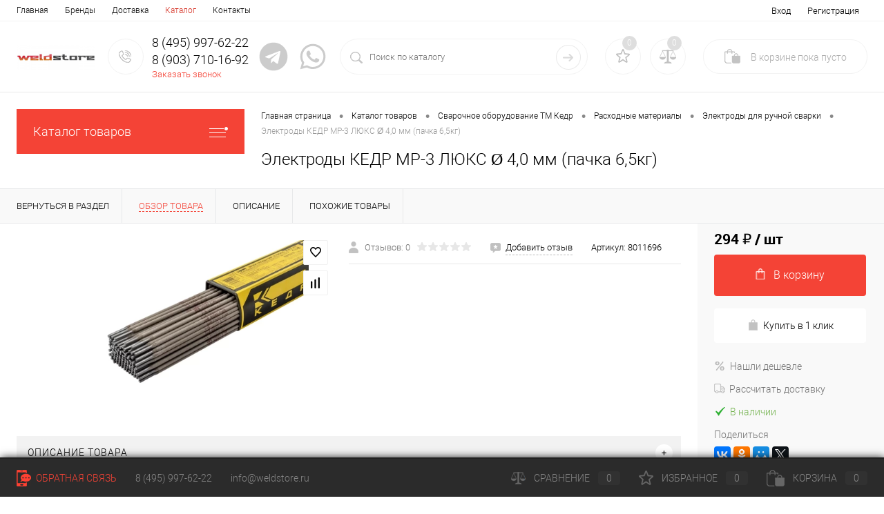

--- FILE ---
content_type: text/html; charset=UTF-8
request_url: https://weldstore.ru/catalog/svarochnoe_oborudovanie_tm_kedr/raskhodnye_materialy2/elektrody_dlya_ruchnoy_svarki1/elektrody_mr_3_lyuks_4_0_mm_kedr_pachka_6_5kg.html
body_size: 30301
content:
<!DOCTYPE html>
<html lang="ru">
	<head>
		<meta charset="UTF-8">
		<meta name="format-detection" content="telephone=no">
		<meta name="viewport" content="width=device-width, initial-scale=1, maximum-scale=1, user-scalable=0"/>
		<link rel="shortcut icon" type="image/x-icon" href="/favicon.ico?v=1679841521?v=?v=" />
		<meta http-equiv="X-UA-Compatible" content="IE=edge">
		<meta name="theme-color" content="#3498db">
																																				<meta http-equiv="Content-Type" content="text/html; charset=UTF-8" />
<meta name="robots" content="index, follow" />
<meta name="description" content="Электроды КЕДР МР-3 ЛЮКС Ø 4,0 мм (пачка 6,5кг) 100% наличие. Быстрая доставка. Интернет-магазин WELDSTORE" />
<link href="/bitrix/cache/css/s1/dresscode/kernel_main/kernel_main_v1.css?174470067410074" type="text/css"  rel="stylesheet" />
<link href="/bitrix/js/ui/design-tokens/dist/ui.design-tokens.min.css?174470028123463" type="text/css"  rel="stylesheet" />
<link href="/bitrix/js/ui/fonts/opensans/ui.font.opensans.min.css?17446998922320" type="text/css"  rel="stylesheet" />
<link href="/bitrix/js/main/popup/dist/main.popup.bundle.min.css?174470048326589" type="text/css"  rel="stylesheet" />
<link href="/bitrix/cache/css/s1/dresscode/page_78fafee54505e357fbb05f368df3eedd/page_78fafee54505e357fbb05f368df3eedd_v1.css?1744700749111394" type="text/css"  rel="stylesheet" />
<link href="/bitrix/cache/css/s1/dresscode/template_71f2671a177762e112ebb544e329ba7b/template_71f2671a177762e112ebb544e329ba7b_v1.css?1744700749319167" type="text/css"  data-template-style="true" rel="stylesheet" />
<link href="/bitrix/panel/main/popup.min.css?174469995120774" type="text/css"  data-template-style="true"  rel="stylesheet" />
<script>if(!window.BX)window.BX={};if(!window.BX.message)window.BX.message=function(mess){if(typeof mess==='object'){for(let i in mess) {BX.message[i]=mess[i];} return true;}};</script>
<script>(window.BX||top.BX).message({"JS_CORE_LOADING":"Загрузка...","JS_CORE_NO_DATA":"- Нет данных -","JS_CORE_WINDOW_CLOSE":"Закрыть","JS_CORE_WINDOW_EXPAND":"Развернуть","JS_CORE_WINDOW_NARROW":"Свернуть в окно","JS_CORE_WINDOW_SAVE":"Сохранить","JS_CORE_WINDOW_CANCEL":"Отменить","JS_CORE_WINDOW_CONTINUE":"Продолжить","JS_CORE_H":"ч","JS_CORE_M":"м","JS_CORE_S":"с","JSADM_AI_HIDE_EXTRA":"Скрыть лишние","JSADM_AI_ALL_NOTIF":"Показать все","JSADM_AUTH_REQ":"Требуется авторизация!","JS_CORE_WINDOW_AUTH":"Войти","JS_CORE_IMAGE_FULL":"Полный размер"});</script>

<script src="/bitrix/js/main/core/core.min.js?1744700491225353"></script>

<script>BX.Runtime.registerExtension({"name":"main.core","namespace":"BX","loaded":true});</script>
<script>BX.setJSList(["\/bitrix\/js\/main\/core\/core_ajax.js","\/bitrix\/js\/main\/core\/core_promise.js","\/bitrix\/js\/main\/polyfill\/promise\/js\/promise.js","\/bitrix\/js\/main\/loadext\/loadext.js","\/bitrix\/js\/main\/loadext\/extension.js","\/bitrix\/js\/main\/polyfill\/promise\/js\/promise.js","\/bitrix\/js\/main\/polyfill\/find\/js\/find.js","\/bitrix\/js\/main\/polyfill\/includes\/js\/includes.js","\/bitrix\/js\/main\/polyfill\/matches\/js\/matches.js","\/bitrix\/js\/ui\/polyfill\/closest\/js\/closest.js","\/bitrix\/js\/main\/polyfill\/fill\/main.polyfill.fill.js","\/bitrix\/js\/main\/polyfill\/find\/js\/find.js","\/bitrix\/js\/main\/polyfill\/matches\/js\/matches.js","\/bitrix\/js\/main\/polyfill\/core\/dist\/polyfill.bundle.js","\/bitrix\/js\/main\/core\/core.js","\/bitrix\/js\/main\/polyfill\/intersectionobserver\/js\/intersectionobserver.js","\/bitrix\/js\/main\/lazyload\/dist\/lazyload.bundle.js","\/bitrix\/js\/main\/polyfill\/core\/dist\/polyfill.bundle.js","\/bitrix\/js\/main\/parambag\/dist\/parambag.bundle.js"]);
</script>
<script>BX.Runtime.registerExtension({"name":"pull.protobuf","namespace":"BX","loaded":true});</script>
<script>BX.Runtime.registerExtension({"name":"rest.client","namespace":"window","loaded":true});</script>
<script>(window.BX||top.BX).message({"pull_server_enabled":"N","pull_config_timestamp":0,"shared_worker_allowed":"Y","pull_guest_mode":"N","pull_guest_user_id":0,"pull_worker_mtime":1744700210});(window.BX||top.BX).message({"PULL_OLD_REVISION":"Для продолжения корректной работы с сайтом необходимо перезагрузить страницу."});</script>
<script>BX.Runtime.registerExtension({"name":"pull.client","namespace":"BX","loaded":true});</script>
<script>BX.Runtime.registerExtension({"name":"pull","namespace":"window","loaded":true});</script>
<script>BX.Runtime.registerExtension({"name":"fx","namespace":"window","loaded":true});</script>
<script>BX.Runtime.registerExtension({"name":"ui.design-tokens","namespace":"window","loaded":true});</script>
<script>BX.Runtime.registerExtension({"name":"main.pageobject","namespace":"window","loaded":true});</script>
<script>(window.BX||top.BX).message({"JS_CORE_LOADING":"Загрузка...","JS_CORE_NO_DATA":"- Нет данных -","JS_CORE_WINDOW_CLOSE":"Закрыть","JS_CORE_WINDOW_EXPAND":"Развернуть","JS_CORE_WINDOW_NARROW":"Свернуть в окно","JS_CORE_WINDOW_SAVE":"Сохранить","JS_CORE_WINDOW_CANCEL":"Отменить","JS_CORE_WINDOW_CONTINUE":"Продолжить","JS_CORE_H":"ч","JS_CORE_M":"м","JS_CORE_S":"с","JSADM_AI_HIDE_EXTRA":"Скрыть лишние","JSADM_AI_ALL_NOTIF":"Показать все","JSADM_AUTH_REQ":"Требуется авторизация!","JS_CORE_WINDOW_AUTH":"Войти","JS_CORE_IMAGE_FULL":"Полный размер"});</script>
<script>BX.Runtime.registerExtension({"name":"window","namespace":"window","loaded":true});</script>
<script>BX.Runtime.registerExtension({"name":"ui.fonts.opensans","namespace":"window","loaded":true});</script>
<script>BX.Runtime.registerExtension({"name":"main.popup","namespace":"BX.Main","loaded":true});</script>
<script>BX.Runtime.registerExtension({"name":"popup","namespace":"window","loaded":true});</script>
<script>(window.BX||top.BX).message({"AMPM_MODE":false});(window.BX||top.BX).message({"MONTH_1":"Январь","MONTH_2":"Февраль","MONTH_3":"Март","MONTH_4":"Апрель","MONTH_5":"Май","MONTH_6":"Июнь","MONTH_7":"Июль","MONTH_8":"Август","MONTH_9":"Сентябрь","MONTH_10":"Октябрь","MONTH_11":"Ноябрь","MONTH_12":"Декабрь","MONTH_1_S":"января","MONTH_2_S":"февраля","MONTH_3_S":"марта","MONTH_4_S":"апреля","MONTH_5_S":"мая","MONTH_6_S":"июня","MONTH_7_S":"июля","MONTH_8_S":"августа","MONTH_9_S":"сентября","MONTH_10_S":"октября","MONTH_11_S":"ноября","MONTH_12_S":"декабря","MON_1":"янв","MON_2":"фев","MON_3":"мар","MON_4":"апр","MON_5":"мая","MON_6":"июн","MON_7":"июл","MON_8":"авг","MON_9":"сен","MON_10":"окт","MON_11":"ноя","MON_12":"дек","DAY_OF_WEEK_0":"Воскресенье","DAY_OF_WEEK_1":"Понедельник","DAY_OF_WEEK_2":"Вторник","DAY_OF_WEEK_3":"Среда","DAY_OF_WEEK_4":"Четверг","DAY_OF_WEEK_5":"Пятница","DAY_OF_WEEK_6":"Суббота","DOW_0":"Вс","DOW_1":"Пн","DOW_2":"Вт","DOW_3":"Ср","DOW_4":"Чт","DOW_5":"Пт","DOW_6":"Сб","FD_SECOND_AGO_0":"#VALUE# секунд назад","FD_SECOND_AGO_1":"#VALUE# секунду назад","FD_SECOND_AGO_10_20":"#VALUE# секунд назад","FD_SECOND_AGO_MOD_1":"#VALUE# секунду назад","FD_SECOND_AGO_MOD_2_4":"#VALUE# секунды назад","FD_SECOND_AGO_MOD_OTHER":"#VALUE# секунд назад","FD_SECOND_DIFF_0":"#VALUE# секунд","FD_SECOND_DIFF_1":"#VALUE# секунда","FD_SECOND_DIFF_10_20":"#VALUE# секунд","FD_SECOND_DIFF_MOD_1":"#VALUE# секунда","FD_SECOND_DIFF_MOD_2_4":"#VALUE# секунды","FD_SECOND_DIFF_MOD_OTHER":"#VALUE# секунд","FD_SECOND_SHORT":"#VALUE#с","FD_MINUTE_AGO_0":"#VALUE# минут назад","FD_MINUTE_AGO_1":"#VALUE# минуту назад","FD_MINUTE_AGO_10_20":"#VALUE# минут назад","FD_MINUTE_AGO_MOD_1":"#VALUE# минуту назад","FD_MINUTE_AGO_MOD_2_4":"#VALUE# минуты назад","FD_MINUTE_AGO_MOD_OTHER":"#VALUE# минут назад","FD_MINUTE_DIFF_0":"#VALUE# минут","FD_MINUTE_DIFF_1":"#VALUE# минута","FD_MINUTE_DIFF_10_20":"#VALUE# минут","FD_MINUTE_DIFF_MOD_1":"#VALUE# минута","FD_MINUTE_DIFF_MOD_2_4":"#VALUE# минуты","FD_MINUTE_DIFF_MOD_OTHER":"#VALUE# минут","FD_MINUTE_0":"#VALUE# минут","FD_MINUTE_1":"#VALUE# минуту","FD_MINUTE_10_20":"#VALUE# минут","FD_MINUTE_MOD_1":"#VALUE# минуту","FD_MINUTE_MOD_2_4":"#VALUE# минуты","FD_MINUTE_MOD_OTHER":"#VALUE# минут","FD_MINUTE_SHORT":"#VALUE#мин","FD_HOUR_AGO_0":"#VALUE# часов назад","FD_HOUR_AGO_1":"#VALUE# час назад","FD_HOUR_AGO_10_20":"#VALUE# часов назад","FD_HOUR_AGO_MOD_1":"#VALUE# час назад","FD_HOUR_AGO_MOD_2_4":"#VALUE# часа назад","FD_HOUR_AGO_MOD_OTHER":"#VALUE# часов назад","FD_HOUR_DIFF_0":"#VALUE# часов","FD_HOUR_DIFF_1":"#VALUE# час","FD_HOUR_DIFF_10_20":"#VALUE# часов","FD_HOUR_DIFF_MOD_1":"#VALUE# час","FD_HOUR_DIFF_MOD_2_4":"#VALUE# часа","FD_HOUR_DIFF_MOD_OTHER":"#VALUE# часов","FD_HOUR_SHORT":"#VALUE#ч","FD_YESTERDAY":"вчера","FD_TODAY":"сегодня","FD_TOMORROW":"завтра","FD_DAY_AGO_0":"#VALUE# дней назад","FD_DAY_AGO_1":"#VALUE# день назад","FD_DAY_AGO_10_20":"#VALUE# дней назад","FD_DAY_AGO_MOD_1":"#VALUE# день назад","FD_DAY_AGO_MOD_2_4":"#VALUE# дня назад","FD_DAY_AGO_MOD_OTHER":"#VALUE# дней назад","FD_DAY_DIFF_0":"#VALUE# дней","FD_DAY_DIFF_1":"#VALUE# день","FD_DAY_DIFF_10_20":"#VALUE# дней","FD_DAY_DIFF_MOD_1":"#VALUE# день","FD_DAY_DIFF_MOD_2_4":"#VALUE# дня","FD_DAY_DIFF_MOD_OTHER":"#VALUE# дней","FD_DAY_AT_TIME":"#DAY# в #TIME#","FD_DAY_SHORT":"#VALUE#д","FD_MONTH_AGO_0":"#VALUE# месяцев назад","FD_MONTH_AGO_1":"#VALUE# месяц назад","FD_MONTH_AGO_10_20":"#VALUE# месяцев назад","FD_MONTH_AGO_MOD_1":"#VALUE# месяц назад","FD_MONTH_AGO_MOD_2_4":"#VALUE# месяца назад","FD_MONTH_AGO_MOD_OTHER":"#VALUE# месяцев назад","FD_MONTH_DIFF_0":"#VALUE# месяцев","FD_MONTH_DIFF_1":"#VALUE# месяц","FD_MONTH_DIFF_10_20":"#VALUE# месяцев","FD_MONTH_DIFF_MOD_1":"#VALUE# месяц","FD_MONTH_DIFF_MOD_2_4":"#VALUE# месяца","FD_MONTH_DIFF_MOD_OTHER":"#VALUE# месяцев","FD_MONTH_SHORT":"#VALUE#мес","FD_YEARS_AGO_0":"#VALUE# лет назад","FD_YEARS_AGO_1":"#VALUE# год назад","FD_YEARS_AGO_10_20":"#VALUE# лет назад","FD_YEARS_AGO_MOD_1":"#VALUE# год назад","FD_YEARS_AGO_MOD_2_4":"#VALUE# года назад","FD_YEARS_AGO_MOD_OTHER":"#VALUE# лет назад","FD_YEARS_DIFF_0":"#VALUE# лет","FD_YEARS_DIFF_1":"#VALUE# год","FD_YEARS_DIFF_10_20":"#VALUE# лет","FD_YEARS_DIFF_MOD_1":"#VALUE# год","FD_YEARS_DIFF_MOD_2_4":"#VALUE# года","FD_YEARS_DIFF_MOD_OTHER":"#VALUE# лет","FD_YEARS_SHORT_0":"#VALUE#л","FD_YEARS_SHORT_1":"#VALUE#г","FD_YEARS_SHORT_10_20":"#VALUE#л","FD_YEARS_SHORT_MOD_1":"#VALUE#г","FD_YEARS_SHORT_MOD_2_4":"#VALUE#г","FD_YEARS_SHORT_MOD_OTHER":"#VALUE#л","CAL_BUTTON":"Выбрать","CAL_TIME_SET":"Установить время","CAL_TIME":"Время","FD_LAST_SEEN_TOMORROW":"завтра в #TIME#","FD_LAST_SEEN_NOW":"только что","FD_LAST_SEEN_TODAY":"сегодня в #TIME#","FD_LAST_SEEN_YESTERDAY":"вчера в #TIME#","FD_LAST_SEEN_MORE_YEAR":"более года назад","FD_UNIT_ORDER":"Y m d H i s","FD_SEPARATOR":"\u0026#32;","FD_SEPARATOR_SHORT":"\u0026#32;"});</script>
<script type="extension/settings" data-extension="main.date">{"formats":{"FORMAT_DATE":"DD.MM.YYYY","FORMAT_DATETIME":"DD.MM.YYYY HH:MI:SS","SHORT_DATE_FORMAT":"d.m.Y","MEDIUM_DATE_FORMAT":"j M Y","LONG_DATE_FORMAT":"j F Y","DAY_MONTH_FORMAT":"j F","DAY_SHORT_MONTH_FORMAT":"j M","SHORT_DAY_OF_WEEK_MONTH_FORMAT":"D, j F","SHORT_DAY_OF_WEEK_SHORT_MONTH_FORMAT":"D, j M","DAY_OF_WEEK_MONTH_FORMAT":"l, j F","FULL_DATE_FORMAT":"l, j F Y","SHORT_TIME_FORMAT":"H:i","LONG_TIME_FORMAT":"H:i:s"}}</script>
<script>BX.Runtime.registerExtension({"name":"main.date","namespace":"BX.Main","loaded":true});</script>
<script>(window.BX||top.BX).message({"WEEK_START":1});</script>
<script>BX.Runtime.registerExtension({"name":"date","namespace":"window","loaded":true});</script>
<script type="extension/settings" data-extension="currency.currency-core">{"region":"ru"}</script>
<script>BX.Runtime.registerExtension({"name":"currency.currency-core","namespace":"BX.Currency","loaded":true});</script>
<script>BX.Runtime.registerExtension({"name":"currency","namespace":"window","loaded":true});</script>
<script>(window.BX||top.BX).message({"LANGUAGE_ID":"ru","FORMAT_DATE":"DD.MM.YYYY","FORMAT_DATETIME":"DD.MM.YYYY HH:MI:SS","COOKIE_PREFIX":"BITRIX_SM","SERVER_TZ_OFFSET":"10800","UTF_MODE":"Y","SITE_ID":"s1","SITE_DIR":"\/","USER_ID":"","SERVER_TIME":1764239745,"USER_TZ_OFFSET":0,"USER_TZ_AUTO":"Y","bitrix_sessid":"13107b24325580493e4c85038ab37418"});</script>


<script  src="/bitrix/cache/js/s1/dresscode/kernel_main/kernel_main_v1.js?1744700674158469"></script>
<script src="/bitrix/js/pull/protobuf/protobuf.min.js?162730460976433"></script>
<script src="/bitrix/js/pull/protobuf/model.min.js?162730460914190"></script>
<script src="/bitrix/js/rest/client/rest.client.min.js?16273046109240"></script>
<script src="/bitrix/js/pull/client/pull.client.min.js?174470020549664"></script>
<script src="/bitrix/js/main/popup/dist/main.popup.bundle.min.js?174470048365924"></script>
<script src="/bitrix/js/currency/currency-core/dist/currency-core.bundle.min.js?17447001554569"></script>
<script src="/bitrix/js/currency/core_currency.min.js?1744700155835"></script>
<script>BX.setJSList(["\/bitrix\/js\/main\/session.js","\/bitrix\/js\/main\/core\/core_fx.js","\/bitrix\/js\/main\/pageobject\/pageobject.js","\/bitrix\/js\/main\/core\/core_window.js","\/bitrix\/js\/main\/date\/main.date.js","\/bitrix\/js\/main\/core\/core_date.js","\/bitrix\/js\/main\/utils.js","\/bitrix\/templates\/dresscode\/components\/dresscode\/catalog\/.default\/script.js","\/local\/components\/dresscode\/catalog.item\/templates\/detail\/script.js","\/local\/components\/dresscode\/catalog.item\/templates\/detail\/js\/morePicturesCarousel.js","\/local\/components\/dresscode\/catalog.item\/templates\/detail\/js\/pictureSlider.js","\/local\/components\/dresscode\/catalog.item\/templates\/detail\/js\/zoomer.js","\/local\/components\/dresscode\/catalog.item\/templates\/detail\/js\/tags.js","\/local\/components\/dresscode\/catalog.item\/templates\/detail\/js\/plus.js","\/local\/components\/dresscode\/catalog.item\/templates\/detail\/js\/tabs.js","\/local\/components\/dresscode\/catalog.item\/templates\/detail\/js\/sku.js","\/bitrix\/templates\/dresscode\/components\/bitrix\/sale.products.gift\/.default\/script.js","\/bitrix\/templates\/dresscode\/js\/jquery-1.11.0.min.js","\/bitrix\/templates\/dresscode\/js\/jquery.easing.1.3.js","\/bitrix\/templates\/dresscode\/js\/rangeSlider.js","\/bitrix\/templates\/dresscode\/js\/maskedinput.js","\/bitrix\/templates\/dresscode\/js\/system.js","\/bitrix\/templates\/dresscode\/js\/topMenu.js","\/bitrix\/templates\/dresscode\/js\/topSearch.js","\/bitrix\/templates\/dresscode\/js\/dwCarousel.js","\/bitrix\/templates\/dresscode\/js\/dwSlider.js","\/bitrix\/templates\/dresscode\/js\/dwZoomer.js","\/bitrix\/templates\/dresscode\/js\/dwTimer.js","\/bitrix\/templates\/dresscode\/components\/bitrix\/form.result.new\/modal\/script.js","\/local\/components\/dresscode\/search.line\/templates\/version2\/script.js","\/bitrix\/templates\/dresscode\/components\/bitrix\/menu\/leftMenu\/script.js","\/bitrix\/templates\/dresscode\/components\/bitrix\/catalog.bigdata.products\/.default\/script.js","\/bitrix\/components\/dresscode\/catalog.product.subscribe.online\/templates\/.default\/script.js"]);</script>
<script>BX.setCSSList(["\/bitrix\/js\/main\/core\/css\/core_date.css","\/bitrix\/templates\/dresscode\/components\/dresscode\/catalog\/.default\/style.css","\/local\/components\/dresscode\/catalog.item\/templates\/detail\/style.css","\/local\/components\/dresscode\/catalog.item\/templates\/detail\/css\/review.css","\/local\/components\/dresscode\/catalog.item\/templates\/detail\/css\/media.css","\/local\/components\/dresscode\/catalog.item\/templates\/detail\/css\/set.css","\/bitrix\/components\/dresscode\/catalog.advantages\/templates\/.default\/style.css","\/bitrix\/templates\/dresscode\/components\/bitrix\/sale.products.gift\/.default\/style.css","\/bitrix\/templates\/dresscode\/fonts\/roboto\/roboto.css","\/bitrix\/templates\/dresscode\/themes\/white\/coral\/style.css","\/bitrix\/templates\/dresscode\/headers\/header2\/css\/style.css","\/bitrix\/templates\/dresscode\/headers\/header2\/css\/types\/type1.css","\/bitrix\/templates\/dresscode\/components\/bitrix\/menu\/topMenu\/style.css","\/bitrix\/templates\/dresscode\/components\/bitrix\/form.result.new\/modal\/style.css","\/local\/components\/dresscode\/search.line\/templates\/version2\/style.css","\/bitrix\/components\/dresscode\/favorite.line\/templates\/version2\/style.css","\/bitrix\/components\/dresscode\/compare.line\/templates\/version2\/style.css","\/bitrix\/templates\/dresscode\/components\/bitrix\/sale.basket.basket.line\/topCart2\/style.css","\/bitrix\/templates\/dresscode\/components\/bitrix\/menu\/leftMenu\/style.css","\/bitrix\/templates\/dresscode\/components\/bitrix\/menu\/leftSubMenu\/style.css","\/bitrix\/templates\/dresscode\/components\/bitrix\/news.list\/leftNews\/style.css","\/bitrix\/templates\/dresscode\/components\/bitrix\/subscribe.form\/.default\/style.css","\/bitrix\/templates\/dresscode\/components\/bitrix\/news.list\/leftCollection\/style.css","\/bitrix\/templates\/dresscode\/components\/bitrix\/news.list\/leftBlog\/style.css","\/bitrix\/templates\/dresscode\/components\/bitrix\/breadcrumb\/.default\/style.css","\/bitrix\/components\/dresscode\/products.by.filter\/templates\/.default\/style.css","\/bitrix\/components\/dresscode\/catalog.viewed.product\/templates\/.default\/style.css","\/bitrix\/templates\/dresscode\/components\/bitrix\/catalog.bigdata.products\/.default\/style.css","\/bitrix\/templates\/dresscode\/styles.css","\/bitrix\/templates\/dresscode\/template_styles.css"]);</script>
<script>
					(function () {
						"use strict";

						var counter = function ()
						{
							var cookie = (function (name) {
								var parts = ("; " + document.cookie).split("; " + name + "=");
								if (parts.length == 2) {
									try {return JSON.parse(decodeURIComponent(parts.pop().split(";").shift()));}
									catch (e) {}
								}
							})("BITRIX_CONVERSION_CONTEXT_s1");

							if (cookie && cookie.EXPIRE >= BX.message("SERVER_TIME"))
								return;

							var request = new XMLHttpRequest();
							request.open("POST", "/bitrix/tools/conversion/ajax_counter.php", true);
							request.setRequestHeader("Content-type", "application/x-www-form-urlencoded");
							request.send(
								"SITE_ID="+encodeURIComponent("s1")+
								"&sessid="+encodeURIComponent(BX.bitrix_sessid())+
								"&HTTP_REFERER="+encodeURIComponent(document.referrer)
							);
						};

						if (window.frameRequestStart === true)
							BX.addCustomEvent("onFrameDataReceived", counter);
						else
							BX.ready(counter);
					})();
				</script>
<!-- Yandex.Metrika counter --> <script data-skip-moving="true">    (function(m,e,t,r,i,k,a){m[i]=m[i]||function(){(m[i].a=m[i].a||[]).push(arguments)};    m[i].l=1*new Date();    for (var j = 0; j < document.scripts.length; j++) {if (document.scripts[j].src === r) { return; }}    k=e.createElement(t),a=e.getElementsByTagName(t)[0],k.async=1,k.src=r,a.parentNode.insertBefore(k,a)})    (window, document, "script", "https://mc.yandex.ru/metrika/tag.js", "ym");     ym(86875572, "init", {         clickmap:true,         trackLinks:true,         accurateTrackBounce:true,         webvisor:true,         ecommerce:"dataLayer"    }); </script> <noscript><div><img src="https://mc.yandex.ru/watch/86875572" style="position:absolute; left:-9999px;" alt="" /></div></noscript> <!-- /Yandex.Metrika counter -->
<meta property="og:title" content="Электроды КЕДР МР-3 ЛЮКС Ø 4,0 мм (пачка 6,5кг)" />
<meta property="og:description" content="" />
<meta property="og:url" content="https://weldstore.ru/catalog/svarochnoe_oborudovanie_tm_kedr/raskhodnye_materialy2/elektrody_dlya_ruchnoy_svarki1/elektrody_mr_3_lyuks_4_0_mm_kedr_pachka_6_5kg.html" />
<meta property="og:type" content="website" />
<meta property="og:image" content="https://weldstore.ru/upload/iblock/afb/z8ftykkdm578mj0jfgc80z5yduijcx45/q9s759zulcwk1ap111xlywwcwkf0gml9.webp" />



<script  src="/bitrix/cache/js/s1/dresscode/template_5e7ee34730ad35c4f310fb38db57cf42/template_5e7ee34730ad35c4f310fb38db57cf42_v1.js?1744700738269624"></script>
<script  src="/bitrix/cache/js/s1/dresscode/page_42e0c00e38388059fad37f0768bbceb6/page_42e0c00e38388059fad37f0768bbceb6_v1.js?174470074973308"></script>
<script>var _ba = _ba || []; _ba.push(["aid", "bf33ff148ddf72fb093122bad17ff78e"]); _ba.push(["host", "weldstore.ru"]); (function() {var ba = document.createElement("script"); ba.type = "text/javascript"; ba.async = true;ba.src = (document.location.protocol == "https:" ? "https://" : "http://") + "bitrix.info/ba.js";var s = document.getElementsByTagName("script")[0];s.parentNode.insertBefore(ba, s);})();</script>


		<title>Электроды КЕДР МР-3 ЛЮКС Ø 4,0 мм (пачка 6,5кг)  8011696 - купить в Интернет-магазине WELDSTORE с доставкой по выгодной цене</title>
    </head>
	<body class="loading  panels_white">
		<div id="panel">
					</div>
		<div id="foundation">
			<div id="topHeader2">
	<div class="limiter">
		<div class="leftColumn">
				<ul id="topMenu">
		
							<li><a href="/">Главная</a></li>
			
		
							<li><a href="/brands/">Бренды</a></li>
			
		
							<li><a href="/about/delivery/">Доставка</a></li>
			
		
							<li><a class="selected">Каталог</a></li>
			
		
							<li><a href="/about/contacts/">Контакты</a></li>
			
			</ul>
		</div>
		<div class="rightColumn">
			<ul id="topService">
									<li class="top-auth-login"><a href="/auth/?backurl=/catalog/svarochnoe_oborudovanie_tm_kedr/raskhodnye_materialy2/elektrody_dlya_ruchnoy_svarki1/elektrody_mr_3_lyuks_4_0_mm_kedr_pachka_6_5kg.html">Вход</a></li>
	<li class="top-auth-register"><a href="/auth/?register=yes&amp;backurl=/catalog/svarochnoe_oborudovanie_tm_kedr/raskhodnye_materialy2/elektrody_dlya_ruchnoy_svarki1/elektrody_mr_3_lyuks_4_0_mm_kedr_pachka_6_5kg.html">Регистрация</a></li>
			</ul>
		</div>
	</div>
</div>
<div id="subHeader2">
	<div class="limiter">
		<div class="subTable">
			<div class="subTableColumn">
				<div class="subContainer">
					<div id="logo">
							<a href="/"><img src="/bitrix/templates/dresscode/images/logo.png?v=1679841521" alt=""></a>
					</div>
					<div id="topHeading">
						<div class="vertical">
							<p>Оборудование для сварочных работ</p>						</div>
					</div>
					<div id="topCallback" class="telephone">
						<div class="wrap wrap-icons">
							<a href="/callback/" class="icon callBack"></a>
							<div class="nf">
								<span class="heading">8 (495) 997-62-22</span><span class="heading">8 (903) 710-16-92</span><a href="#" class="openWebFormModal link callBack" data-id="2">Заказать звонок</a>
<div class="webformModal" id="webFormDwModal_2">
	<div class="webformModalHideScrollBar">
		<div class="webformModalcn100">
			<div class="webformModalContainer">
				<div class="webFormDwModal" data-id="2">
																					<form name="DW_CALLBACK_FORM" action="/catalog/svarochnoe_oborudovanie_tm_kedr/raskhodnye_materialy2/elektrody_dlya_ruchnoy_svarki1/elektrody_mr_3_lyuks_4_0_mm_kedr_pachka_6_5kg.html" method="POST" enctype="multipart/form-data"><input type="hidden" name="sessid" id="sessid_5" value="13107b24325580493e4c85038ab37418" /><input type="hidden" name="WEB_FORM_ID" value="2" />																					<div class="webFormModalHeading">Заказать звонок<a href="#" class="webFormModalHeadingExit"></a></div>
																					<p class="webFormDescription">Оставьте Ваше сообщение и контактные данные и наши специалисты свяжутся с Вами в ближайшее рабочее время для решения Вашего вопроса.</p>
																			<div class="webFormItems">
																											<div class="webFormItem" id="WEB_FORM_ITEM_TELEPHONE">
											<div class="webFormItemCaption">
																																						<img src="/upload/form/966/0wz1pae80y2y8w39wcz9a476rsk6hqs2.png" class="webFormItemImage" alt="Ваш телефон">
																								<div class="webFormItemLabel">Ваш телефон<span class="webFormItemRequired">*</span></div>
											</div>
											<div class="webFormItemError"></div>
											<div class="webFormItemField" data-required="Y">
																									<input type="text"  class="inputtext"  name="form_text_6" value="" size="40">																							</div>
										</div>
																																				<div class="webFormItem" id="WEB_FORM_ITEM_NAME">
											<div class="webFormItemCaption">
																																						<img src="/upload/form/939/4082g1xl37dh4v3mb1glo1pl2w4spior.png" class="webFormItemImage" alt="Ваше имя">
																								<div class="webFormItemLabel">Ваше имя</div>
											</div>
											<div class="webFormItemError"></div>
											<div class="webFormItemField">
																									<input type="text"  class="inputtext"  name="form_text_7" value="" size="40">																							</div>
										</div>
																									<div class="personalInfo">
									<div class="webFormItem">
										<div class="webFormItemError"></div>
										<div class="webFormItemField" data-required="Y">
											<input type="checkbox" class="personalInfoField" name="personalInfo" value="Y"><label class="label-for" data-for="personalInfoField">Я согласен на <a href="/personal-info/" class="pilink">обработку персональных данных.</a><span class="webFormItemRequired">*</span></label>
										</div>
									</div>
								</div>
																	<div class="webFormItem">
										<div class="webFormItemCaption">Защита от автоматического заполнения</div>
											<input type="hidden" name="captcha_sid" value="063b05930f03cb0c9e043c01ce0d6aa4" class="webFormCaptchaSid" />
											<div class="webFormCaptchaPicture">
												<img src="/bitrix/tools/captcha.php?captcha_sid=063b05930f03cb0c9e043c01ce0d6aa4" width="180" height="40" class="webFormCaptchaImage"/>
											</div>
											<div class="webFormCaptchaLabel">
												Введите символы с картинки<font color='red'><span class='form-required starrequired'>*</span></font>											</div>
										<div class="webFormItemField" data-required="Y">
											<input type="text" name="captcha_word" size="30" maxlength="50" value="" class="captcha_word" />
										</div>
									</div>
															</div>
												<div class="webFormError"></div>
						<div class="webFormTools">
							<div class="tb">
								<div class="tc">
									<input  type="submit" name="web_form_submit" value="Отправить" class="sendWebFormDw" />
									<input type="hidden" name="web_form_apply" value="Y" />
								</div>
								<div class="tc"><input type="reset" value="Сбросить" /></div>
							</div>
							<p><span class="form-required starrequired">*</span> - Поля, обязательные для заполнения</p>
						</div>
						</form>									</div>
			</div>
		</div>
	</div>
</div>
<div class="webFormMessage" id="webFormMessage_2">
	<div class="webFormMessageContainer">
		<div class="webFormMessageMiddle">
			<div class="webFormMessageHeading">Сообщение отправлено</div>
			<div class="webFormMessageDescription">Ваше сообщение успешно отправлено. В ближайшее время с Вами свяжется наш специалист</div>
			<a href="#" class="webFormMessageExit">Закрыть окно</a>
		</div>
	</div>
</div>
<script>
	var webFormAjaxDir = "/bitrix/templates/dresscode/components/bitrix/form.result.new/modal/ajax.php";
	var webFormSiteId = "s1";
</script>							</div>
							<a class="icon-social" href="https://t.me/+79037101692" target="_blank">
								<svg xmlns="http://www.w3.org/2000/svg" viewBox="0 0 496 512"><path fill="currentColor"
										d="M248 8C111 8 0 119 0 256s111 248 248 248 248-111 248-248S385 8 248 8zm121.8 169.9l-40.7 191.8c-3 13.6-11.1 16.9-22.4 10.5l-62-45.7-29.9 28.8c-3.3 3.3-6.1 6.1-12.5 6.1l4.4-63.1 114.9-103.8c5-4.4-1.1-6.9-7.7-2.5l-142 89.4-61.2-19.1c-13.3-4.2-13.6-13.3 2.8-19.7l239.1-92.2c11.1-4 20.8 2.7 17.2 19.5z"/></svg>
							</a>
							<a class="icon-social" href="https://wa.me/+79037101692" target="_blank">
								<svg xmlns="http://www.w3.org/2000/svg" viewBox="0 0 448 512"><path fill="currentColor"
										d="M380.9 97.1C339 55.1 283.2 32 223.9 32c-122.4 0-222 99.6-222 222 0 39.1 10.2 77.3 29.6 111L0 480l117.7-30.9c32.4 17.7 68.9 27 106.1 27h.1c122.3 0 224.1-99.6 224.1-222 0-59.3-25.2-115-67.1-157zm-157 341.6c-33.2 0-65.7-8.9-94-25.7l-6.7-4-69.8 18.3L72 359.2l-4.4-7c-18.5-29.4-28.2-63.3-28.2-98.2 0-101.7 82.8-184.5 184.6-184.5 49.3 0 95.6 19.2 130.4 54.1 34.8 34.9 56.2 81.2 56.1 130.5 0 101.8-84.9 184.6-186.6 184.6zm101.2-138.2c-5.5-2.8-32.8-16.2-37.9-18-5.1-1.9-8.8-2.8-12.5 2.8-3.7 5.6-14.3 18-17.6 21.8-3.2 3.7-6.5 4.2-12 1.4-32.6-16.3-54-29.1-75.5-66-5.7-9.8 5.7-9.1 16.3-30.3 1.8-3.7.9-6.9-.5-9.7-1.4-2.8-12.5-30.1-17.1-41.2-4.5-10.8-9.1-9.3-12.5-9.5-3.2-.2-6.9-.2-10.6-.2-3.7 0-9.7 1.4-14.8 6.9-5.1 5.6-19.4 19-19.4 46.3 0 27.3 19.9 53.7 22.6 57.4 2.8 3.7 39.1 59.7 94.8 83.8 35.2 15.2 49 16.5 66.6 13.9 10.7-1.6 32.8-13.4 37.4-26.4 4.6-13 4.6-24.1 3.2-26.4-1.3-2.5-5-3.9-10.5-6.6z"/></svg>
							</a>
						</div>
					</div>
				</div>
			</div>
			<div class="subTableColumn">
				<div id="topSearchLine">
					<div id="topSearch2">
	<form action="/search/" method="GET" id="topSearchForm">
		<div class="searchContainerInner">
			<div class="searchContainer">
				<div class="searchColumn">
					<input type="text" name="q" value="" autocomplete="off" placeholder="Поиск по каталогу" id="searchQuery">
				</div>
				<div class="searchColumn">
					<input type="submit" name="send" value="Y" id="goSearch">
					<input type="hidden" name="r" value="Y">
				</div>
			</div>
		</div>
	</form>
</div>
<div id="searchResult"></div>
<div id="searchOverlap"></div>
<script>
	var searchAjaxPath = "/local/components/dresscode/search.line/ajax.php";
	var searchProductParams = '{"COMPONENT_TEMPLATE":".default","IBLOCK_TYPE":"catalog","IBLOCK_ID":"16","CACHE_TYPE":"A","CACHE_TIME":"3600000","PRICE_CODE":["BASE"],"CONVERT_CURRENCY":"Y","CURRENCY_ID":"RUB","PROPERTY_CODE":["OFFERS","ATT_BRAND","COLOR","ZOOM2","BATTERY_LIFE","SWITCH","GRAF_PROC","LENGTH_OF_CORD","DISPLAY","LOADING_LAUNDRY","FULL_HD_VIDEO_RECORD","INTERFACE","COMPRESSORS","Number_of_Outlets","MAX_RESOLUTION_VIDEO","MAX_BUS_FREQUENCY","MAX_RESOLUTION","FREEZER","POWER_SUB","POWER","HARD_DRIVE_SPACE","MEMORY","OS","ZOOM","PAPER_FEED","SUPPORTED_STANDARTS","VIDEO_FORMAT","SUPPORT_2SIM","MP3","ETHERNET_PORTS","MATRIX","CAMERA","PHOTOSENSITIVITY","DEFROST","SPEED_WIFI","SPIN_SPEED","PRINT_SPEED","SOCKET","IMAGE_STABILIZER","GSM","SIM","TYPE","MEMORY_CARD","TYPE_BODY","TYPE_MOUSE","TYPE_PRINT","CONNECTION","TYPE_OF_CONTROL","TYPE_DISPLAY","TYPE2","REFRESH_RATE","RANGE","AMOUNT_MEMORY","MEMORY_CAPACITY","VIDEO_BRAND","DIAGONAL","RESOLUTION","TOUCH","CORES","LINE_PROC","PROCESSOR","CLOCK_SPEED","TYPE_PROCESSOR","PROCESSOR_SPEED","HARD_DRIVE","HARD_DRIVE_TYPE","Number_of_memory_slots","MAXIMUM_MEMORY_FREQUENCY","TYPE_MEMORY","BLUETOOTH","FM","GPS","HDMI","SMART_TV","USB","WIFI","FLASH","ROTARY_DISPLAY","SUPPORT_3D","SUPPORT_3G","WITH_COOLER","FINGERPRINT","COLLECTION","TOTAL_OUTPUT_POWER","VID_ZASTECHKI","VID_SUMKI","PROFILE","VYSOTA_RUCHEK","GAS_CONTROL","WARRANTY","GRILL","MORE_PROPERTIES","GENRE","OTSEKOV","CONVECTION","INTAKE_POWER","NAZNAZHENIE","BULK","PODKLADKA","SURFACE_COATING","brand_tyres","SEASON","SEASONOST","DUST_COLLECTION","REF","COUNTRY_BRAND","DRYING","REMOVABLE_TOP_COVER","CONTROL","FINE_FILTER","FORM_FAKTOR","SKU_COLOR","CML2_ARTICLE","DELIVERY","PICKUP","USER_ID","BLOG_POST_ID","VIDEO","BLOG_COMMENTS_CNT","VOTE_COUNT","SHOW_MENU","SIMILAR_PRODUCT","RATING","RELATED_PRODUCT","VOTE_SUM",""],"HIDE_NOT_AVAILABLE":"N","HIDE_MEASURES":"N","~COMPONENT_TEMPLATE":".default","~IBLOCK_TYPE":"catalog","~IBLOCK_ID":"16","~CACHE_TYPE":"A","~CACHE_TIME":"3600000","~PRICE_CODE":["BASE"],"~CONVERT_CURRENCY":"Y","~CURRENCY_ID":"RUB","~PROPERTY_CODE":["OFFERS","ATT_BRAND","COLOR","ZOOM2","BATTERY_LIFE","SWITCH","GRAF_PROC","LENGTH_OF_CORD","DISPLAY","LOADING_LAUNDRY","FULL_HD_VIDEO_RECORD","INTERFACE","COMPRESSORS","Number_of_Outlets","MAX_RESOLUTION_VIDEO","MAX_BUS_FREQUENCY","MAX_RESOLUTION","FREEZER","POWER_SUB","POWER","HARD_DRIVE_SPACE","MEMORY","OS","ZOOM","PAPER_FEED","SUPPORTED_STANDARTS","VIDEO_FORMAT","SUPPORT_2SIM","MP3","ETHERNET_PORTS","MATRIX","CAMERA","PHOTOSENSITIVITY","DEFROST","SPEED_WIFI","SPIN_SPEED","PRINT_SPEED","SOCKET","IMAGE_STABILIZER","GSM","SIM","TYPE","MEMORY_CARD","TYPE_BODY","TYPE_MOUSE","TYPE_PRINT","CONNECTION","TYPE_OF_CONTROL","TYPE_DISPLAY","TYPE2","REFRESH_RATE","RANGE","AMOUNT_MEMORY","MEMORY_CAPACITY","VIDEO_BRAND","DIAGONAL","RESOLUTION","TOUCH","CORES","LINE_PROC","PROCESSOR","CLOCK_SPEED","TYPE_PROCESSOR","PROCESSOR_SPEED","HARD_DRIVE","HARD_DRIVE_TYPE","Number_of_memory_slots","MAXIMUM_MEMORY_FREQUENCY","TYPE_MEMORY","BLUETOOTH","FM","GPS","HDMI","SMART_TV","USB","WIFI","FLASH","ROTARY_DISPLAY","SUPPORT_3D","SUPPORT_3G","WITH_COOLER","FINGERPRINT","COLLECTION","TOTAL_OUTPUT_POWER","VID_ZASTECHKI","VID_SUMKI","PROFILE","VYSOTA_RUCHEK","GAS_CONTROL","WARRANTY","GRILL","MORE_PROPERTIES","GENRE","OTSEKOV","CONVECTION","INTAKE_POWER","NAZNAZHENIE","BULK","PODKLADKA","SURFACE_COATING","brand_tyres","SEASON","SEASONOST","DUST_COLLECTION","REF","COUNTRY_BRAND","DRYING","REMOVABLE_TOP_COVER","CONTROL","FINE_FILTER","FORM_FAKTOR","SKU_COLOR","CML2_ARTICLE","DELIVERY","PICKUP","USER_ID","BLOG_POST_ID","VIDEO","BLOG_COMMENTS_CNT","VOTE_COUNT","SHOW_MENU","SIMILAR_PRODUCT","RATING","RELATED_PRODUCT","VOTE_SUM",""],"~HIDE_NOT_AVAILABLE":"N","~HIDE_MEASURES":"N","LAZY_LOAD_PICTURES":"N"}';
</script>				</div>
			</div>
			<div class="subTableColumn">
				<div class="topWishlist">
					<div id="flushTopwishlist">
						<!--'start_frame_cache_zkASNO'--><div class="wrap">
	<a class="icon" title="Избранное"></a>
	<a class="text">0</a>
</div>
<script>
	window.wishListTemplate = "version2";
</script>
<!--'end_frame_cache_zkASNO'-->					</div>
				</div>
				<div class="topCompare">
					<div id="flushTopCompare">
						<!--'start_frame_cache_yqTuxz'--><div class="wrap">
	<a class="icon" title="Сравнение"></a>
	<a class="text">0</a>
</div>
<script>
	window.compareTemplate = "version2";
</script>
<!--'end_frame_cache_yqTuxz'-->					</div>
				</div>
				<div class="cart">
					<div id="flushTopCart">
						<!--'start_frame_cache_FKauiI'--><div class="wrap">
	<a class="heading"><span class="icon"><span class="count">0</span></span><ins>В корзине <span class="adds">пока</span> пусто</ins></a>
</div>
<script>
	window.topCartTemplate = "topCart2";
</script>
<!--'end_frame_cache_FKauiI'-->					</div>
				</div>
			</div>
		</div>
	</div>
</div>			<div id="main" class="color_white">
				<div class="limiter">
					<div class="compliter">
													<div id="left">
	<a href="/catalog/" class="heading orange menuRolled" id="catalogMenuHeading">Каталог товаров<ins></ins></a>
	<div class="collapsed">
					<ul id="leftMenu">
							<li class="eChild allow-dropdown nested">
					<a href="/catalog/svarochnye_agregaty/" class="menuLink">
						<span class="tb">
								<span class="pc no-image">
																		<span class="back"></span>
								</span>
							<span class="tx">
								<span class="link-title">Сварочные агрегаты</span>
								<span class="dropdown btn-simple btn-micro"></span>
							</span>
						</span>
					</a>
											<div class="drop">
																						<ul class="menuItems">
																			<li>
																						<a href="/catalog/svarochnye_agregaty/mosa/" class="menuLink">
												<span class="link-title">MOSA</span>
												<small></small>
																							</a>
										</li>
																													<li>
																						<a href="/catalog/svarochnye_agregaty/sdmo/" class="menuLink">
												<span class="link-title">SDMO</span>
												<small></small>
																							</a>
										</li>
																											</ul>
																				</div>
									</li>
							<li class="eChild allow-dropdown nested">
					<a href="/catalog/oborudovanie_dlya_kontaktnoy_svarki/" class="menuLink">
						<span class="tb">
								<span class="pc no-image">
																		<span class="back"></span>
								</span>
							<span class="tx">
								<span class="link-title">Оборудование TECNA для контактной сварки</span>
								<span class="dropdown btn-simple btn-micro"></span>
							</span>
						</span>
					</a>
											<div class="drop">
																						<ul class="menuItems">
																			<li>
																						<a href="/catalog/oborudovanie_dlya_kontaktnoy_svarki/ruchnye_kleshchi/" class="menuLink">
												<span class="link-title">Ручные клещи</span>
												<small></small>
																							</a>
										</li>
																													<li>
																						<a href="/catalog/oborudovanie_dlya_kontaktnoy_svarki/podvesnye_kleshchi/" class="menuLink">
												<span class="link-title">Подвесные клещи</span>
												<small></small>
																							</a>
										</li>
																													<li>
																						<a href="/catalog/oborudovanie_dlya_kontaktnoy_svarki/statsionarnye_mashiny_dlya_kontaktnoy_svarki/" class="menuLink">
												<span class="link-title">Машины мощностью 16-25 кВа</span>
												<small></small>
																							</a>
										</li>
																													<li>
																						<a href="/catalog/oborudovanie_dlya_kontaktnoy_svarki/statsionarnye_mashiny_moshchnostyu_35_50_kva/" class="menuLink">
												<span class="link-title">Машины мощностью 35-50 кВа</span>
												<small></small>
																							</a>
										</li>
																													<li>
																						<a href="/catalog/oborudovanie_dlya_kontaktnoy_svarki/plechi/" class="menuLink">
												<span class="link-title">Плечи</span>
												<small></small>
																							</a>
										</li>
																													<li>
																						<a href="/catalog/oborudovanie_dlya_kontaktnoy_svarki/spottery/" class="menuLink">
												<span class="link-title">Споттеры</span>
												<small></small>
																							</a>
										</li>
																													<li>
																						<a href="/catalog/oborudovanie_dlya_kontaktnoy_svarki/ustanovki_kontaktnoy_svarki_dlya_remonta_avtomobilnykh_kuzovov_tecna_italiya/" class="menuLink">
												<span class="link-title">Установки контактной сварки для ремонта автомобильных кузовов TECNA (Италия</span>
												<small></small>
																							</a>
										</li>
																													<li>
																						<a href="/catalog/oborudovanie_dlya_kontaktnoy_svarki/elektrody/" class="menuLink">
												<span class="link-title">Электроды</span>
												<small></small>
																							</a>
										</li>
																											</ul>
																				</div>
									</li>
							<li class="eChild allow-dropdown nested">
					<a href="/catalog/svarochnoe_oborudovanie_cebora/" class="menuLink">
						<span class="tb">
								<span class="pc no-image">
																		<span class="back"></span>
								</span>
							<span class="tx">
								<span class="link-title">Сварочное оборудование Cebora</span>
								<span class="dropdown btn-simple btn-micro"></span>
							</span>
						</span>
					</a>
											<div class="drop">
																						<ul class="menuItems">
																			<li>
																						<a href="/catalog/svarochnoe_oborudovanie_cebora/apparaty_argonodugovoy_svarki_cebora/" class="menuLink">
												<span class="link-title">Аппараты аргонодуговой сварки Cebora</span>
												<small></small>
																							</a>
										</li>
																													<li>
																						<a href="/catalog/svarochnoe_oborudovanie_cebora/cebora/" class="menuLink">
												<span class="link-title">Аппараты плазменной резки Cebora</span>
												<small></small>
																							</a>
										</li>
																													<li>
																						<a href="/catalog/svarochnoe_oborudovanie_cebora/komplektuyushchie_cebora/" class="menuLink">
												<span class="link-title">Комплектующие</span>
												<small></small>
																							</a>
										</li>
																													<li>
																						<a href="/catalog/svarochnoe_oborudovanie_cebora/rezaki_gorelki_cebora/" class="menuLink">
												<span class="link-title">Резаки/горелки</span>
												<small></small>
																							</a>
										</li>
																													<li>
																						<a href="/catalog/svarochnoe_oborudovanie_cebora/svarochnye_apparaty_3_v_1_mig_tig_mma/" class="menuLink">
												<span class="link-title">Сварочные аппараты 3 в 1 MIG-TIG-MMA</span>
												<small></small>
																							</a>
										</li>
																													<li>
																						<a href="/catalog/svarochnoe_oborudovanie_cebora/svarochnye_poluavtomaty_cebora/" class="menuLink">
												<span class="link-title">Сварочные полуавтоматы Cebora</span>
												<small></small>
																							</a>
										</li>
																													<li>
																						<a href="/catalog/svarochnoe_oborudovanie_cebora/transformatornye_apparaty_cebora/" class="menuLink">
												<span class="link-title">Трансформаторные аппараты Cebora</span>
												<small></small>
																							</a>
										</li>
																											</ul>
																				</div>
									</li>
							<li class="eChild allow-dropdown nested">
					<a href="/catalog/svarochnoe_oborudovanie_tm_hugong/" class="menuLink">
						<span class="tb">
								<span class="pc no-image">
																		<span class="back"></span>
								</span>
							<span class="tx">
								<span class="link-title">Сварочное оборудование ТМ HUGONG</span>
								<span class="dropdown btn-simple btn-micro"></span>
							</span>
						</span>
					</a>
											<div class="drop">
																						<ul class="menuItems">
																			<li>
																						<a href="/catalog/svarochnoe_oborudovanie_tm_hugong/plazmennaya_rezka_cut/" class="menuLink">
												<span class="link-title">Плазменная резка CUT</span>
												<small></small>
																							</a>
										</li>
																													<li>
																						<a href="/catalog/svarochnoe_oborudovanie_tm_hugong/svarka_mig_mag/" class="menuLink">
												<span class="link-title">Сварка MIG/MAG</span>
												<small></small>
																							</a>
										</li>
																													<li>
																						<a href="/catalog/svarochnoe_oborudovanie_tm_hugong/svarka_mma/" class="menuLink">
												<span class="link-title">Сварка MMA</span>
												<small></small>
																							</a>
										</li>
																													<li>
																						<a href="/catalog/svarochnoe_oborudovanie_tm_hugong/svarka_tig/" class="menuLink">
												<span class="link-title">Сварка TIG</span>
												<small></small>
																							</a>
										</li>
																													<li>
																						<a href="/catalog/svarochnoe_oborudovanie_tm_hugong/svarochnye_traktory/" class="menuLink">
												<span class="link-title">Сварочные тракторы</span>
												<small></small>
																							</a>
										</li>
																											</ul>
																				</div>
									</li>
							<li class="eChild allow-dropdown nested">
					<a href="/catalog/svarochnoe_oborudovanie_tm_kedr/" class="menuLink">
						<span class="tb">
								<span class="pc no-image">
																		<span class="back"></span>
								</span>
							<span class="tx">
								<span class="link-title">Сварочное оборудование ТМ Кедр</span>
								<span class="dropdown btn-simple btn-micro"></span>
							</span>
						</span>
					</a>
											<div class="drop">
																						<ul class="menuItems">
																			<li class="nested">
																						<a href="/catalog/svarochnoe_oborudovanie_tm_kedr/gazosvarochnoe_oborudovanie1/" class="menuLink">
												<span class="link-title">Газосварочное оборудование</span>
												<small></small>
																									<span class="dropdown btn-simple btn-micro"></span>
																							</a>
										</li>
																					<li class="allow-dropdown">
												<ul class="menuDropItems">
																											<li><a href="/catalog/svarochnoe_oborudovanie_tm_kedr/gazosvarochnoe_oborudovanie1/gorelki1/" class="menuLink">Горелки<small></small></a></li>
																											<li><a href="/catalog/svarochnoe_oborudovanie_tm_kedr/gazosvarochnoe_oborudovanie1/komplektuyushchie4/" class="menuLink">Комплектующие<small></small></a></li>
																											<li><a href="/catalog/svarochnoe_oborudovanie_tm_kedr/gazosvarochnoe_oborudovanie1/manometry1/" class="menuLink">Манометры<small></small></a></li>
																											<li><a href="/catalog/svarochnoe_oborudovanie_tm_kedr/gazosvarochnoe_oborudovanie1/regulyatory2/" class="menuLink">Регуляторы<small></small></a></li>
																											<li><a href="/catalog/svarochnoe_oborudovanie_tm_kedr/gazosvarochnoe_oborudovanie1/reduktory2/" class="menuLink">Редукторы<small></small></a></li>
																											<li><a href="/catalog/svarochnoe_oborudovanie_tm_kedr/gazosvarochnoe_oborudovanie1/rezaki_gazovye1/" class="menuLink">Резаки газовые<small></small></a></li>
																									</ul>
											</li>
																													<li class="nested">
																						<a href="/catalog/svarochnoe_oborudovanie_tm_kedr/dopolnitelnoe_oborudovanie1/" class="menuLink">
												<span class="link-title">Дополнительное оборудование</span>
												<small></small>
																									<span class="dropdown btn-simple btn-micro"></span>
																							</a>
										</li>
																					<li class="allow-dropdown">
												<ul class="menuDropItems">
																											<li><a href="/catalog/svarochnoe_oborudovanie_tm_kedr/dopolnitelnoe_oborudovanie1/bloki_zhidkostnogo_okhlazhdeniya1/" class="menuLink">Блоки жидкостного охлаждения<small></small></a></li>
																											<li><a href="/catalog/svarochnoe_oborudovanie_tm_kedr/dopolnitelnoe_oborudovanie1/generatory/" class="menuLink">Генераторы<small></small></a></li>
																											<li><a href="/catalog/svarochnoe_oborudovanie_tm_kedr/dopolnitelnoe_oborudovanie1/instrumenty2/" class="menuLink">Инструменты<small></small></a></li>
																											<li><a href="/catalog/svarochnoe_oborudovanie_tm_kedr/dopolnitelnoe_oborudovanie1/kompressory/" class="menuLink">Компрессоры<small></small></a></li>
																											<li><a href="/catalog/svarochnoe_oborudovanie_tm_kedr/dopolnitelnoe_oborudovanie1/pedali_pulty_du1/" class="menuLink">Педали / Пульты ДУ<small></small></a></li>
																											<li><a href="/catalog/svarochnoe_oborudovanie_tm_kedr/dopolnitelnoe_oborudovanie1/prochee5/" class="menuLink">Прочее<small></small></a></li>
																											<li><a href="/catalog/svarochnoe_oborudovanie_tm_kedr/dopolnitelnoe_oborudovanie1/sistema_monitoringa_km/" class="menuLink">Система мониторинга КМ<small></small></a></li>
																											<li><a href="/catalog/svarochnoe_oborudovanie_tm_kedr/dopolnitelnoe_oborudovanie1/telezhki_svarochnye1/" class="menuLink">Тележки сварочные<small></small></a></li>
																											<li><a href="/catalog/svarochnoe_oborudovanie_tm_kedr/dopolnitelnoe_oborudovanie1/termopenaly_i_elektropechi1/" class="menuLink">Термопеналы и электропечи<small></small></a></li>
																									</ul>
											</li>
																													<li class="nested">
																						<a href="/catalog/svarochnoe_oborudovanie_tm_kedr/rasprodazha1/" class="menuLink">
												<span class="link-title">Распродажа</span>
												<small></small>
																									<span class="dropdown btn-simple btn-micro"></span>
																							</a>
										</li>
																					<li class="allow-dropdown">
												<ul class="menuDropItems">
																											<li><a href="/catalog/svarochnoe_oborudovanie_tm_kedr/rasprodazha1/cut2/" class="menuLink">CUT<small></small></a></li>
																											<li><a href="/catalog/svarochnoe_oborudovanie_tm_kedr/rasprodazha1/mig_mag2/" class="menuLink">MIG / MAG<small></small></a></li>
																											<li><a href="/catalog/svarochnoe_oborudovanie_tm_kedr/rasprodazha1/mma_arc1/" class="menuLink">MMA / ARC<small></small></a></li>
																											<li><a href="/catalog/svarochnoe_oborudovanie_tm_kedr/rasprodazha1/saw1/" class="menuLink">SAW<small></small></a></li>
																											<li><a href="/catalog/svarochnoe_oborudovanie_tm_kedr/rasprodazha1/tig2/" class="menuLink">TIG<small></small></a></li>
																											<li><a href="/catalog/svarochnoe_oborudovanie_tm_kedr/rasprodazha1/rasprodazha_vosstanovlennogo_oborudovaniya1/" class="menuLink">Распродажа восстановленного оборудования<small></small></a></li>
																									</ul>
											</li>
																													<li class="nested">
																						<a href="/catalog/svarochnoe_oborudovanie_tm_kedr/rasprodazha/" class="menuLink">
												<span class="link-title">Распродажа%</span>
												<small></small>
																									<span class="dropdown btn-simple btn-micro"></span>
																							</a>
										</li>
																					<li class="allow-dropdown">
												<ul class="menuDropItems">
																											<li><a href="/catalog/svarochnoe_oborudovanie_tm_kedr/rasprodazha/cut/" class="menuLink">CUT<small></small></a></li>
																											<li><a href="/catalog/svarochnoe_oborudovanie_tm_kedr/rasprodazha/mig_mag/" class="menuLink">MIG / MAG<small></small></a></li>
																											<li><a href="/catalog/svarochnoe_oborudovanie_tm_kedr/rasprodazha/mma_arc/" class="menuLink">MMA / ARC<small></small></a></li>
																											<li><a href="/catalog/svarochnoe_oborudovanie_tm_kedr/rasprodazha/saw/" class="menuLink">SAW<small></small></a></li>
																											<li><a href="/catalog/svarochnoe_oborudovanie_tm_kedr/rasprodazha/tig/" class="menuLink">TIG<small></small></a></li>
																											<li><a href="/catalog/svarochnoe_oborudovanie_tm_kedr/rasprodazha/rasprodazha_vosstanovlennogo_oborudovaniya/" class="menuLink">Распродажа восстановленного оборудования<small></small></a></li>
																									</ul>
											</li>
																													<li class="nested">
																						<a href="/catalog/svarochnoe_oborudovanie_tm_kedr/raskhodnye_materialy2/" class="menuLink">
												<span class="link-title">Расходные материалы</span>
												<small></small>
																									<span class="dropdown btn-simple btn-micro"></span>
																							</a>
										</li>
																					<li class="allow-dropdown">
												<ul class="menuDropItems">
																											<li><a href="/catalog/svarochnoe_oborudovanie_tm_kedr/raskhodnye_materialy2/provolka_svarochnaya1/" class="menuLink">Проволка сварочная<small></small></a></li>
																											<li><a href="/catalog/svarochnoe_oborudovanie_tm_kedr/raskhodnye_materialy2/provoloka_svarochnaya/" class="menuLink">Проволока сварочная<small></small></a></li>
																											<li><a href="/catalog/svarochnoe_oborudovanie_tm_kedr/raskhodnye_materialy2/prutki_prisadochnye1/" class="menuLink">Прутки присадочные<small></small></a></li>
																											<li><a href="/catalog/svarochnoe_oborudovanie_tm_kedr/raskhodnye_materialy2/elektrody_volframovye1/" class="menuLink">Электроды вольфрамовые<small></small></a></li>
																											<li><a href="/catalog/svarochnoe_oborudovanie_tm_kedr/raskhodnye_materialy2/elektrody_dlya_ruchnoy_svarki1/" class="menuLink">Электроды для ручной сварки<small></small></a></li>
																									</ul>
											</li>
																													<li class="nested">
																						<a href="/catalog/svarochnoe_oborudovanie_tm_kedr/svarochnye_apparaty1/" class="menuLink">
												<span class="link-title">Сварочные аппараты</span>
												<small></small>
																									<span class="dropdown btn-simple btn-micro"></span>
																							</a>
										</li>
																					<li class="allow-dropdown">
												<ul class="menuDropItems">
																											<li><a href="/catalog/svarochnoe_oborudovanie_tm_kedr/svarochnye_apparaty1/komplektuyushchie5/" class="menuLink">Комплектующие<small></small></a></li>
																											<li><a href="/catalog/svarochnoe_oborudovanie_tm_kedr/svarochnye_apparaty1/seriya_kedr_prime1/" class="menuLink">Серия КЕДР Prime<small></small></a></li>
																											<li><a href="/catalog/svarochnoe_oborudovanie_tm_kedr/svarochnye_apparaty1/seriya_kedr_pro1/" class="menuLink">Серия КЕДР Pro<small></small></a></li>
																									</ul>
											</li>
																													<li class="nested">
																						<a href="/catalog/svarochnoe_oborudovanie_tm_kedr/svarochnye_gorelki_rezaki/" class="menuLink">
												<span class="link-title">Сварочные горелки / резаки</span>
												<small></small>
																									<span class="dropdown btn-simple btn-micro"></span>
																							</a>
										</li>
																					<li class="allow-dropdown">
												<ul class="menuDropItems">
																											<li><a href="/catalog/svarochnoe_oborudovanie_tm_kedr/svarochnye_gorelki_rezaki/gorelki_dlya_mig_mag/" class="menuLink">Горелки для MIG / MAG<small></small></a></li>
																											<li><a href="/catalog/svarochnoe_oborudovanie_tm_kedr/svarochnye_gorelki_rezaki/gorelki_dlya_tig/" class="menuLink">Горелки для TIG<small></small></a></li>
																											<li><a href="/catalog/svarochnoe_oborudovanie_tm_kedr/svarochnye_gorelki_rezaki/klemmy_i_elektrododerzhateli/" class="menuLink">Клеммы и электрододержатели<small></small></a></li>
																											<li><a href="/catalog/svarochnoe_oborudovanie_tm_kedr/svarochnye_gorelki_rezaki/komplektuyushchie1/" class="menuLink">Комплектующие<small></small></a></li>
																											<li><a href="/catalog/svarochnoe_oborudovanie_tm_kedr/svarochnye_gorelki_rezaki/plazmotrony_cut3/" class="menuLink">Плазмотроны CUT<small></small></a></li>
																									</ul>
											</li>
																													<li class="nested">
																						<a href="/catalog/svarochnoe_oborudovanie_tm_kedr/svarochnye_gorelki_rezaki1/" class="menuLink">
												<span class="link-title">Сварочные горелки/ резаки</span>
												<small></small>
																									<span class="dropdown btn-simple btn-micro"></span>
																							</a>
										</li>
																					<li class="allow-dropdown">
												<ul class="menuDropItems">
																											<li><a href="/catalog/svarochnoe_oborudovanie_tm_kedr/svarochnye_gorelki_rezaki1/gorelki_dlya_mig_mag1/" class="menuLink">Горелки для MIG/MAG<small></small></a></li>
																											<li><a href="/catalog/svarochnoe_oborudovanie_tm_kedr/svarochnye_gorelki_rezaki1/gorelki_dlya_tig1/" class="menuLink">Горелки для TIG<small></small></a></li>
																											<li><a href="/catalog/svarochnoe_oborudovanie_tm_kedr/svarochnye_gorelki_rezaki1/klemmy_i_elektrododerzhateli1/" class="menuLink">Клеммы и электрододержатели<small></small></a></li>
																											<li><a href="/catalog/svarochnoe_oborudovanie_tm_kedr/svarochnye_gorelki_rezaki1/komplektuyushchie6/" class="menuLink">Комплектующие<small></small></a></li>
																											<li><a href="/catalog/svarochnoe_oborudovanie_tm_kedr/svarochnye_gorelki_rezaki1/plazmotrony_cut2/" class="menuLink">Плазмотроны CUT<small></small></a></li>
																									</ul>
											</li>
																													<li class="nested">
																						<a href="/catalog/svarochnoe_oborudovanie_tm_kedr/sredstva_zashchity1/" class="menuLink">
												<span class="link-title">Средства защиты</span>
												<small></small>
																									<span class="dropdown btn-simple btn-micro"></span>
																							</a>
										</li>
																					<li class="allow-dropdown">
												<ul class="menuDropItems">
																											<li><a href="/catalog/svarochnoe_oborudovanie_tm_kedr/sredstva_zashchity1/komplektuyushchie_k_maskam1/" class="menuLink">Комплектующие к маскам<small></small></a></li>
																											<li><a href="/catalog/svarochnoe_oborudovanie_tm_kedr/sredstva_zashchity1/kragi_perchatki1/" class="menuLink">Краги / Перчатки<small></small></a></li>
																											<li><a href="/catalog/svarochnoe_oborudovanie_tm_kedr/sredstva_zashchity1/maski_svarshchika1/" class="menuLink">Маски сварщика<small></small></a></li>
																											<li><a href="/catalog/svarochnoe_oborudovanie_tm_kedr/sredstva_zashchity1/ochki_zashchitnye1/" class="menuLink">Очки защитные<small></small></a></li>
																									</ul>
											</li>
																											</ul>
																				</div>
									</li>
							<li class="eChild allow-dropdown nested">
					<a href="/catalog/svarochnoe_oborudovanie_tm_svarog/" class="menuLink">
						<span class="tb">
								<span class="pc no-image">
																		<span class="back"></span>
								</span>
							<span class="tx">
								<span class="link-title">Сварочное оборудование ТМ Сварог</span>
								<span class="dropdown btn-simple btn-micro"></span>
							</span>
						</span>
					</a>
											<div class="drop">
																						<ul class="menuItems">
																			<li>
																						<a href="/catalog/svarochnoe_oborudovanie_tm_svarog/cut1/" class="menuLink">
												<span class="link-title">CUT</span>
												<small></small>
																							</a>
										</li>
																													<li>
																						<a href="/catalog/svarochnoe_oborudovanie_tm_svarog/mig1/" class="menuLink">
												<span class="link-title">MIG</span>
												<small></small>
																							</a>
										</li>
																													<li>
																						<a href="/catalog/svarochnoe_oborudovanie_tm_svarog/mma1/" class="menuLink">
												<span class="link-title">MMA</span>
												<small></small>
																							</a>
										</li>
																													<li>
																						<a href="/catalog/svarochnoe_oborudovanie_tm_svarog/saw5/" class="menuLink">
												<span class="link-title">SAW</span>
												<small></small>
																							</a>
										</li>
																													<li>
																						<a href="/catalog/svarochnoe_oborudovanie_tm_svarog/tig1/" class="menuLink">
												<span class="link-title">TIG</span>
												<small></small>
																							</a>
										</li>
																													<li>
																						<a href="/catalog/svarochnoe_oborudovanie_tm_svarog/apparaty_dlya_ruchnoy_lazernoy_svarki_i_rezki1/" class="menuLink">
												<span class="link-title">Аппараты для ручной лазерной сварки и резки</span>
												<small></small>
																							</a>
										</li>
																													<li>
																						<a href="/catalog/svarochnoe_oborudovanie_tm_svarog/gazovye_rezaki1/" class="menuLink">
												<span class="link-title">Газовые резаки</span>
												<small></small>
																							</a>
										</li>
																													<li>
																						<a href="/catalog/svarochnoe_oborudovanie_tm_svarog/gorelki_gazovozdushnye1/" class="menuLink">
												<span class="link-title">Горелки газовоздушные</span>
												<small></small>
																							</a>
										</li>
																													<li>
																						<a href="/catalog/svarochnoe_oborudovanie_tm_svarog/gorelki_svarochnye1/" class="menuLink">
												<span class="link-title">Горелки сварочные</span>
												<small></small>
																							</a>
										</li>
																													<li>
																						<a href="/catalog/svarochnoe_oborudovanie_tm_svarog/perenosnye_mashiny_termicheskoy_rezki1/" class="menuLink">
												<span class="link-title">Переносные машины термической резки</span>
												<small></small>
																							</a>
										</li>
																													<li>
																						<a href="/catalog/svarochnoe_oborudovanie_tm_svarog/plazmotrony_cut/" class="menuLink">
												<span class="link-title">Плазмотроны CUT</span>
												<small></small>
																							</a>
										</li>
																													<li>
																						<a href="/catalog/svarochnoe_oborudovanie_tm_svarog/regulyatory/" class="menuLink">
												<span class="link-title">Регуляторы</span>
												<small></small>
																							</a>
										</li>
																													<li>
																						<a href="/catalog/svarochnoe_oborudovanie_tm_svarog/reduktory/" class="menuLink">
												<span class="link-title">Редукторы</span>
												<small></small>
																							</a>
										</li>
																													<li>
																						<a href="/catalog/svarochnoe_oborudovanie_tm_svarog/svarochnye_gorelki_mig1/" class="menuLink">
												<span class="link-title">Сварочные горелки MIG</span>
												<small></small>
																							</a>
										</li>
																													<li>
																						<a href="/catalog/svarochnoe_oborudovanie_tm_svarog/svarochnye_gorelki_tig1/" class="menuLink">
												<span class="link-title">Сварочные горелки TIG</span>
												<small></small>
																							</a>
										</li>
																													<li>
																						<a href="/catalog/svarochnoe_oborudovanie_tm_svarog/svarochnye_maski/" class="menuLink">
												<span class="link-title">Сварочные маски</span>
												<small></small>
																							</a>
										</li>
																											</ul>
																				</div>
									</li>
							<li class="eChild allow-dropdown nested">
					<a href="/catalog/sistemy_plazmennoy_rezki/" class="menuLink">
						<span class="tb">
								<span class="pc no-image">
																		<span class="back"></span>
								</span>
							<span class="tx">
								<span class="link-title">Системы плазменной резки</span>
								<span class="dropdown btn-simple btn-micro"></span>
							</span>
						</span>
					</a>
											<div class="drop">
																						<ul class="menuItems">
																			<li>
																						<a href="/catalog/sistemy_plazmennoy_rezki/hypertherm/" class="menuLink">
												<span class="link-title">Hypertherm</span>
												<small></small>
																							</a>
										</li>
																											</ul>
																				</div>
									</li>
							<li>
					<a href="/catalog/tal_balansiry/" class="menuLink">
						<span class="tb">
								<span class="pc no-image">
																		<span class="back"></span>
								</span>
							<span class="tx">
								<span class="link-title">Таль-балансиры</span>
								<span class="dropdown btn-simple btn-micro"></span>
							</span>
						</span>
					</a>
									</li>
							<li>
					<a href="/catalog/svarochnye_maski_tecmen/" class="menuLink">
						<span class="tb">
								<span class="pc no-image">
																		<span class="back"></span>
								</span>
							<span class="tx">
								<span class="link-title">Cварочные маски TECMEN</span>
								<span class="dropdown btn-simple btn-micro"></span>
							</span>
						</span>
					</a>
									</li>
					</ul>
				<ul id="subLeftMenu">

									<li><a href="/popular">Популярные товары</a></li>
						
		
	</ul>
	</div>
		<div class="hiddenZone">
		<div id="specialBlockMoveContainer"></div>
				<div id="subscribe" class="sideBlock">
		    <div class="sideBlockContent">
			    <a class="heading" href="/personal/subscribe/">Подписка на новости компании</a>
<p class="copy">Подпишитесь на рассылку и получайте свежие новости и акции компании. </p>				<script>if (window.location.hash != '' && window.location.hash != '#') top.BX.ajax.history.checkRedirectStart('bxajaxid', '803f8d53102e18cfc0b36c3a38cce78a')</script><div id="comp_803f8d53102e18cfc0b36c3a38cce78a"><form action="/personal/subscribe/subscr_edit.php">
			<div class="hidden">
			<label for="sf_RUB_ID_1">
				<input type="checkbox" name="sf_RUB_ID[]" id="sf_RUB_ID_1" value="1" checked /> Новости компании			</label>
		</div>
		<input type="text" name="sf_EMAIL" size="20" value="" placeholder="Адрес электронной почты" class="field">
	<input type="submit" name="OK" value="Подписаться" class="submit">
</form>
</div><script>if (top.BX.ajax.history.bHashCollision) top.BX.ajax.history.checkRedirectFinish('bxajaxid', '803f8d53102e18cfc0b36c3a38cce78a');</script><script>top.BX.ready(BX.defer(function() {window.AJAX_PAGE_STATE = new top.BX.ajax.component('comp_803f8d53102e18cfc0b36c3a38cce78a'); top.BX.ajax.history.init(window.AJAX_PAGE_STATE);}))</script>			</div>
		</div>
		<div class="sideBlock banner">
			<!--<a href="/stock/rasprodazha-elektroniki-i-bytovoy-tekhniki/"><img src="/bitrix/templates/dresscode/images/left_banner1.jpg" alt=""></a>-->		</div>
		
		
		<div class="sideBlock banner">
			<!--<a href="/collection/for_men/"><img src="/bitrix/templates/dresscode/images/left_banner2.jpg" alt=""></a>-->		</div>
		</div>
</div>												<div id="right">
															<div id="breadcrumbs"><ul><li itemscope itemtype="https://data-vocabulary.org/Breadcrumb"><a href="/" title="Главная страница" itemprop="url"><span itemprop="title">Главная страница</span></a></li><li><span class="arrow"> &bull; </span></li><li itemscope itemtype="https://data-vocabulary.org/Breadcrumb"><a href="/catalog/" title="Каталог товаров" itemprop="url"><span itemprop="title">Каталог товаров</span></a></li><li><span class="arrow"> &bull; </span></li><li itemscope itemtype="https://data-vocabulary.org/Breadcrumb"><a href="/catalog/svarochnoe_oborudovanie_tm_kedr/" title="Сварочное оборудование ТМ Кедр" itemprop="url"><span itemprop="title">Сварочное оборудование ТМ Кедр</span></a></li><li><span class="arrow"> &bull; </span></li><li itemscope itemtype="https://data-vocabulary.org/Breadcrumb"><a href="/catalog/svarochnoe_oborudovanie_tm_kedr/raskhodnye_materialy2/" title="Расходные материалы" itemprop="url"><span itemprop="title">Расходные материалы</span></a></li><li><span class="arrow"> &bull; </span></li><li itemscope itemtype="https://data-vocabulary.org/Breadcrumb"><a href="/catalog/svarochnoe_oborudovanie_tm_kedr/raskhodnye_materialy2/elektrody_dlya_ruchnoy_svarki1/" title="Электроды для ручной сварки" itemprop="url"><span itemprop="title">Электроды для ручной сварки</span></a></li><li><span class="arrow"> &bull; </span></li><li><span class="changeName">Электроды КЕДР МР-3 ЛЮКС Ø 4,0 мм (пачка 6,5кг)</span></li></ul></div>														    <h1 class="changeName">Электроды КЕДР МР-3 ЛЮКС Ø 4,0 мм (пачка 6,5кг)</h1>
    														<br />																	</div>

				</div>
			</div>
		</div>
		<div id="bx_1762928987_1061">
        <div id="catalogElement" class="item"
         data-product-iblock-id="16" data-from-cache="Y"
         data-convert-currency="Y" data-currency-id="RUB"
         data-hide-not-available="N"
         data-currency="RUB"
         data-product-id="1061"
         data-iblock-id="17"
         data-prop-id="101"
         data-hide-measure="N"
         data-price-code=""
         data-deactivated="N">
        <div id="elementSmallNavigation">
                            <div class="tabs changeTabs">
                                            <div class="tab"
                             data-id=""><a
                                    href="/catalog/svarochnoe_oborudovanie_tm_kedr/raskhodnye_materialy2/elektrody_dlya_ruchnoy_svarki1/"><span>Вернуться в раздел</span></a>
                        </div>
                                            <div class="tab active"
                             data-id="browse"><a
                                    href="#"><span>Обзор товара</span></a>
                        </div>
                                            <div class="tab disabled"
                             data-id="set"><a
                                    href="#"><span>Набор</span></a>
                        </div>
                                            <div class="tab disabled"
                             data-id="complect"><a
                                    href="#"><span>Комплект</span></a>
                        </div>
                                            <div class="tab"
                             data-id="detailText"><a
                                    href="#"><span>Описание</span></a>
                        </div>
                                            <div class="tab disabled"
                             data-id="related"><a
                                    href="#"><span>Аксессуары</span></a>
                        </div>
                                            <div class="tab disabled"
                             data-id="catalogReviews"><a
                                    href="#"><span>Отзывы</span></a>
                        </div>
                                            <div class="tab"
                             data-id="similar"><a
                                    href="#"><span>Похожие товары</span></a>
                        </div>
                                            <div class="tab disabled"
                             data-id="stores"><a
                                    href="#"><span>Наличие</span></a>
                        </div>
                                            <div class="tab disabled"
                             data-id="files"><a
                                    href="#"><span>Файлы</span></a>
                        </div>
                                            <div class="tab disabled"
                             data-id="video"><a
                                    href="#"><span>Видео</span></a>
                        </div>
                                    </div>
                    </div>
        <div id="tableContainer">
            <div id="elementNavigation" class="column">
                                    <div class="tabs changeTabs">
                                                    <div class="tab"
                                 data-id=""><a
                                        href="/catalog/svarochnoe_oborudovanie_tm_kedr/raskhodnye_materialy2/elektrody_dlya_ruchnoy_svarki1/">Вернуться в раздел                                    <img src="/bitrix/templates/dresscode/images/elementNavIco1.png" alt="Вернуться в раздел"></a></div>
                                                    <div class="tab active"
                                 data-id="browse"><a
                                        href="#">Обзор товара                                    <img src="/bitrix/templates/dresscode/images/elementNavIco2.png" alt="Обзор товара"></a></div>
                                                    <div class="tab disabled"
                                 data-id="set"><a
                                        href="#">Набор                                    <img src="/bitrix/templates/dresscode/images/elementNavIco3.png" alt="Набор"></a></div>
                                                    <div class="tab disabled"
                                 data-id="complect"><a
                                        href="#">Комплект                                    <img src="/bitrix/templates/dresscode/images/elementNavIco3.png" alt="Комплект"></a></div>
                                                    <div class="tab"
                                 data-id="detailText"><a
                                        href="#">Описание                                    <img src="/bitrix/templates/dresscode/images/elementNavIco8.png" alt="Описание"></a></div>
                                                    <div class="tab disabled"
                                 data-id="related"><a
                                        href="#">Аксессуары                                    <img src="/bitrix/templates/dresscode/images/elementNavIco5.png" alt="Аксессуары"></a></div>
                                                    <div class="tab disabled"
                                 data-id="catalogReviews"><a
                                        href="#">Отзывы                                    <img src="/bitrix/templates/dresscode/images/elementNavIco4.png" alt="Отзывы"></a></div>
                                                    <div class="tab"
                                 data-id="similar"><a
                                        href="#">Похожие товары                                    <img src="/bitrix/templates/dresscode/images/elementNavIco6.png" alt="Похожие товары"></a></div>
                                                    <div class="tab disabled"
                                 data-id="stores"><a
                                        href="#">Наличие                                    <img src="/bitrix/templates/dresscode/images/elementNavIco7.png" alt="Наличие"></a></div>
                                                    <div class="tab disabled"
                                 data-id="files"><a
                                        href="#">Файлы                                    <img src="/bitrix/templates/dresscode/images/elementNavIco11.png" alt="Файлы"></a></div>
                                                    <div class="tab disabled"
                                 data-id="video"><a
                                        href="#">Видео                                    <img src="/bitrix/templates/dresscode/images/elementNavIco10.png" alt="Видео"></a></div>
                                            </div>
                            </div>
            <div id="elementContainer" class="column">
                <div class="mainContainer" id="browse">
                    <div class="col">
                                                <div class="wishCompWrap">
                            <a href="#" class="elem addWishlist" data-id="1061"
                               title="Добавить в избранное"></a>
                            <a href="#" class="elem addCompare changeID" data-id="1061"
                               title="Добавить к сравнению"></a>
                        </div>
                                                    <div id="pictureContainer">
                                <div class="pictureSlider">
                                                                            <div class="item">
                                            <a href="/upload/iblock/afb/z8ftykkdm578mj0jfgc80z5yduijcx45/q9s759zulcwk1ap111xlywwcwkf0gml9.webp"
                                               title="Увеличить" class="zoom"
                                               data-small-picture="/upload/resize_cache/iblock/afb/z8ftykkdm578mj0jfgc80z5yduijcx45/50_50_1/q9s759zulcwk1ap111xlywwcwkf0gml9.webp"
                                               data-large-picture="/upload/iblock/afb/z8ftykkdm578mj0jfgc80z5yduijcx45/q9s759zulcwk1ap111xlywwcwkf0gml9.webp"><img
                                                        src="/upload/resize_cache/iblock/afb/z8ftykkdm578mj0jfgc80z5yduijcx45/500_500_140cd750bba9870f18aada2478b24840a/q9s759zulcwk1ap111xlywwcwkf0gml9.webp"
                                                        alt="Электроды КЕДР МР-3 ЛЮКС Ø 4,0 мм (пачка 6,5кг)"
                                                        title="Электроды КЕДР МР-3 ЛЮКС Ø 4,0 мм (пачка 6,5кг)"></a>
                                        </div>
                                                                    </div>
                            </div>
                            <div id="moreImagesCarousel" class="hide">
                                <div class="carouselWrapper">
                                    <div class="slideBox">
                                                                            </div>
                                </div>
                                <div class="controls">
                                    <a href="#" id="moreImagesLeftButton"></a>
                                    <a href="#" id="moreImagesRightButton"></a>
                                </div>
                            </div>
                                            </div>
                    <div class="secondCol col">
                        <div class="brandImageWrap">
                                                                                </div>
                        <div class="reviewsBtnWrap">
                            <div class="row">
                                <a class="label">
                                    <img src="/bitrix/templates/dresscode/images/reviews.png" alt="" class="icon">
                                    <span class="">Отзывов:  0</span>
                                    <div class="rating">
                                        <i class="m"
                                           style="width:0%"></i>
                                        <i class="h"></i>
                                    </div>
                                </a>
                            </div>
                                                            <div class="row">
                                    <a href="#" class="reviewAddButton label"><img
                                                src="/bitrix/templates/dresscode/images/addReviewSmall.png"
                                                alt="Добавить отзыв" class="icon"><span
                                                class="labelDotted">Добавить отзыв</span></a>
                                </div>
                                                                                        <div class="row article">
                                    Артикул: <span class="changeArticle"
                                                                                data-first-value="8011696">8011696</span>
                                </div>
                                                    </div>
                                                                        <div class="changePropertiesNoGroup">
                                                                                </div>
                    </div>
                </div>
                <div id="smallElementTools">
                    <div class="smallElementToolsContainer">
                        <div class="mainTool">
	<div class="mainToolContainer">
		<div class="mobilePriceContainer">
																		<a class="price changePrice">
												<span class="priceContainer">
							<span class="priceVal">294 &#8381;</span>
															<span class="measure"> / шт</span>
													</span>
											</a>
									</div>
		<div class="mobileButtonsContainer columnRowWrap">
			<div class="addCartContainer">
															<a href="#" class="addCart changeID changeQty changeCart" data-id="1061" data-quantity="1"><span><img src="/bitrix/templates/dresscode/images/incart.png" alt="В корзину" class="icon">В корзину</span></a>
													<div class="qtyBlock columnRow row">
					<div class="qtyBlockContainer">
						<a href="#" class="minus"></a><input type="text" class="qty" value="1" data-step="1" data-max-quantity="1000" data-enable-trace="N"><a href="#" class="plus"></a>
					</div>
				</div>
			</div>
			<div class="mobileFastBackContainer row columnRow">
				<a href="#" class="fastBack label changeID" data-id="1061"><img src="/bitrix/templates/dresscode/images/fastBack.png" alt="Купить в 1 клик" class="icon">Купить в 1 клик</a>
			</div>
		</div>
	</div>
</div>
<div class="secondTool">
			<div class="row cheaper-container">
			<a href="#" class="cheaper label openWebFormModal" data-id="1"><img src="/bitrix/templates/dresscode/images/cheaper.png" alt="Нашли дешевле" class="icon">Нашли дешевле</a>
		</div>
				<div class="row delivery-button-container">
			<a href="#" class="deliveryBtn label changeID calcDeliveryButton" data-id="1061"><img src="/bitrix/templates/dresscode/images/delivery.png" alt="Рассчитать доставку" class="icon">Рассчитать доставку</a>
		</div>
		<div class="row available-block">
									<span class="inStock label eChangeAvailable"><img src="/bitrix/templates/dresscode/images/inStock.png" alt="В наличии" class="icon"><span>В наличии</span></span>
						</div>
	<div class="row share-items">
		<div class="ya-share-label">Поделиться</div>
		<div class="ya-share2" data-services="vkontakte,facebook,odnoklassniki,moimir,twitter"></div>
	</div>
</div>
                    </div>
                </div>
                                                                                                                                    
<div class="sale-products-gift bx-blue" data-entity="sale-products-gift-container">
		</div>

<script>
	BX.message({
		BTN_MESSAGE_BASKET_REDIRECT: 'Перейти в корзину',
		BASKET_URL: '/personal/basket.php',
		ADD_TO_BASKET_OK: 'Товар добавлен в корзину',
		TITLE_ERROR: 'Ошибка',
		TITLE_BASKET_PROPS: 'Свойства товара, добавляемые в корзину',
		TITLE_SUCCESSFUL: 'Товар добавлен в корзину',
		BASKET_UNKNOWN_ERROR: 'Неизвестная ошибка при добавлении товара в корзину',
		BTN_MESSAGE_SEND_PROPS: 'Выбрать',
		BTN_MESSAGE_CLOSE: 'Закрыть',
		BTN_MESSAGE_CLOSE_POPUP: 'Продолжить покупки',
		COMPARE_MESSAGE_OK: 'Товар добавлен в список сравнения',
		COMPARE_UNKNOWN_ERROR: 'При добавлении товара в список сравнения произошла ошибка',
		COMPARE_TITLE: 'Сравнение товаров',
		PRICE_TOTAL_PREFIX: 'на сумму',
		RELATIVE_QUANTITY_MANY: '',
		RELATIVE_QUANTITY_FEW: '',
		BTN_MESSAGE_COMPARE_REDIRECT: 'Перейти в список сравнения',
		BTN_MESSAGE_LAZY_LOAD: '',
		BTN_MESSAGE_LAZY_LOAD_WAITER: 'Загрузка',
		SITE_ID: 's1'
	});

	var obbx_555007909_jtNo1f = new JCSaleProductsGiftComponent({
		siteId: 's1',
		componentPath: '/bitrix/components/bitrix/sale.products.gift',
		deferredLoad: true,
		initiallyShowHeader: '',
	   currentProductId: 1061,
		template: '.default.e100cbcbe5accae63482a3eac5860340129d5350fcd191c274f07fb7f607d9f0',
		parameters: '[base64].317e54c6771f40db2ef6ec0c55110461452d49481a972923e0b02670f565a2e0',
		container: 'sale-products-gift-container'
	});
</script>		<script>
		  BX.Currency.setCurrencies([{'CURRENCY':'BYN','FORMAT':{'FORMAT_STRING':'# руб.','DEC_POINT':'.','THOUSANDS_SEP':'&nbsp;','DECIMALS':2,'THOUSANDS_VARIANT':'B','HIDE_ZERO':'Y'}},{'CURRENCY':'EUR','FORMAT':{'FORMAT_STRING':'# &euro;','DEC_POINT':'.','THOUSANDS_SEP':'&nbsp;','DECIMALS':2,'THOUSANDS_VARIANT':'B','HIDE_ZERO':'Y'}},{'CURRENCY':'RUB','FORMAT':{'FORMAT_STRING':'# &#8381;','DEC_POINT':'.','THOUSANDS_SEP':'&nbsp;','DECIMALS':2,'THOUSANDS_VARIANT':'B','HIDE_ZERO':'Y'}},{'CURRENCY':'UAH','FORMAT':{'FORMAT_STRING':'# грн.','DEC_POINT':'.','THOUSANDS_SEP':'&nbsp;','DECIMALS':2,'THOUSANDS_VARIANT':'B','HIDE_ZERO':'Y'}},{'CURRENCY':'USD','FORMAT':{'FORMAT_STRING':'$#','DEC_POINT':'.','THOUSANDS_SEP':',','DECIMALS':2,'THOUSANDS_VARIANT':'C','HIDE_ZERO':'Y'}}]);
		</script>
		                                                    <div id="detailText">
                        <h2 class="heading">Описание товара</h2>
                        <div class="changeDescription">
                            Описание:<br /><p><br /> Электроды МР-3 ЛЮКС Ø 4,0 мм (КЕДР) пачка 6,5кг (цена указана за 1 кг.) - предназначены для сварки ответственных конструкций из углеродистых сталей во всех пространственных положениях на постоянном токе прямой или обратной полярности, на переменном токе.<br /><br /><p>Россия — родина бренда.  </p><br /></p><br />Особенности:<br /><br /> Тип покрытия - рутил-целлюлозное<br /> Ток: = ~ (+)<br /> Коэфф-нт наплавки: 8,5 г/Ач<br /><br />Комплектация:<br /><br /> Электроды (6,5кг) - 1 уп.                                                    </div>
                    </div>
                                                                                                    <div id="storesContainer">
                                                                    </div>
                    <script>
                        var elementStoresComponentParams = {"COMPONENT_TEMPLATE":".default","STORES":[],"ELEMENT_ID":"1061","OFFER_ID":"","ELEMENT_CODE":"","STORE_PATH":"\/stores\/#store_id#\/","CACHE_TYPE":"Y","CACHE_TIME":"36000000","MAIN_TITLE":"","USER_FIELDS":["",""],"FIELDS":["TITLE","ADDRESS","DESCRIPTION","PHONE","EMAIL","IMAGE_ID","COORDINATES","SCHEDULE",""],"SHOW_EMPTY_STORE":"N","USE_MIN_AMOUNT":"Y","SHOW_GENERAL_STORE_INFORMATION":"N","MIN_AMOUNT":"0","IBLOCK_TYPE":"catalog","IBLOCK_ID":"16"};
                    </script>
                                                            </div>
            <div id="elementTools" class="column">
                <div class="fixContainer">
                    <div class="mainTool">
	<div class="mainToolContainer">
		<div class="mobilePriceContainer">
																		<a class="price changePrice">
												<span class="priceContainer">
							<span class="priceVal">294 &#8381;</span>
															<span class="measure"> / шт</span>
													</span>
											</a>
									</div>
		<div class="mobileButtonsContainer columnRowWrap">
			<div class="addCartContainer">
															<a href="#" class="addCart changeID changeQty changeCart" data-id="1061" data-quantity="1"><span><img src="/bitrix/templates/dresscode/images/incart.png" alt="В корзину" class="icon">В корзину</span></a>
													<div class="qtyBlock columnRow row">
					<div class="qtyBlockContainer">
						<a href="#" class="minus"></a><input type="text" class="qty" value="1" data-step="1" data-max-quantity="1000" data-enable-trace="N"><a href="#" class="plus"></a>
					</div>
				</div>
			</div>
			<div class="mobileFastBackContainer row columnRow">
				<a href="#" class="fastBack label changeID" data-id="1061"><img src="/bitrix/templates/dresscode/images/fastBack.png" alt="Купить в 1 клик" class="icon">Купить в 1 клик</a>
			</div>
		</div>
	</div>
</div>
<div class="secondTool">
			<div class="row cheaper-container">
			<a href="#" class="cheaper label openWebFormModal" data-id="1"><img src="/bitrix/templates/dresscode/images/cheaper.png" alt="Нашли дешевле" class="icon">Нашли дешевле</a>
		</div>
				<div class="row delivery-button-container">
			<a href="#" class="deliveryBtn label changeID calcDeliveryButton" data-id="1061"><img src="/bitrix/templates/dresscode/images/delivery.png" alt="Рассчитать доставку" class="icon">Рассчитать доставку</a>
		</div>
		<div class="row available-block">
									<span class="inStock label eChangeAvailable"><img src="/bitrix/templates/dresscode/images/inStock.png" alt="В наличии" class="icon"><span>В наличии</span></span>
						</div>
	<div class="row share-items">
		<div class="ya-share-label">Поделиться</div>
		<div class="ya-share2" data-services="vkontakte,facebook,odnoklassniki,moimir,twitter"></div>
	</div>
</div>
                </div>
            </div>
        </div>
    </div>
</div>
<div id="elementError">
    <div id="elementErrorContainer">
        <span class="heading">Ошибка</span>
        <a href="#" id="elementErrorClose"></a>
        <p class="message"></p>
        <a href="#" class="close">Закрыть окно</a>
    </div>
</div>
<div class="cheaper-product-name">Электроды КЕДР МР-3 ЛЮКС Ø 4,0 мм (пачка 6,5кг)</div>
    <a href="#" class="openWebFormModal cheaper label hidden changeID" data-id="1">Нашли дешевле</a>
<div class="webformModal" id="webFormDwModal_1">
	<div class="webformModalHideScrollBar">
		<div class="webformModalcn100">
			<div class="webformModalContainer">
				<div class="webFormDwModal" data-id="1">
																					<form name="DW_CHEAPER_FORM" action="/catalog/svarochnoe_oborudovanie_tm_kedr/raskhodnye_materialy2/elektrody_dlya_ruchnoy_svarki1/elektrody_mr_3_lyuks_4_0_mm_kedr_pachka_6_5kg.html" method="POST" enctype="multipart/form-data"><input type="hidden" name="sessid" id="sessid_6" value="13107b24325580493e4c85038ab37418" /><input type="hidden" name="WEB_FORM_ID" value="1" />																					<div class="webFormModalHeading">Нашли дешевле<a href="#" class="webFormModalHeadingExit"></a></div>
																					<p class="webFormDescription"></p>
																			<div class="webFormItems">
																											<div class="webFormItem" id="WEB_FORM_ITEM_NAME">
											<div class="webFormItemCaption">
																								<div class="webFormItemLabel">Ваше имя</div>
											</div>
											<div class="webFormItemError"></div>
											<div class="webFormItemField">
																									<input type="text"  class="inputtext"  name="form_text_1" value="" size="40">																							</div>
										</div>
																																				<div class="webFormItem" id="WEB_FORM_ITEM_TELEPHONE">
											<div class="webFormItemCaption">
																								<div class="webFormItemLabel">Ваш телефон<span class="webFormItemRequired">*</span></div>
											</div>
											<div class="webFormItemError"></div>
											<div class="webFormItemField" data-required="Y">
																									<input type="text"  class="inputtext"  name="form_text_2" value="" size="40">																							</div>
										</div>
																																				<div class="webFormItem" id="WEB_FORM_ITEM_EMAIL">
											<div class="webFormItemCaption">
																								<div class="webFormItemLabel">Электронная почта</div>
											</div>
											<div class="webFormItemError"></div>
											<div class="webFormItemField">
																									<input type="text"  class="inputtext"  name="form_email_3" value="" size="40" />																							</div>
										</div>
																																				<div class="webFormItem" id="WEB_FORM_ITEM_PRODUCT_NAME">
											<div class="webFormItemCaption">
																								<div class="webFormItemLabel">Название товара<span class="product-auto-name"></span><span class="webFormItemRequired">*</span></div>
											</div>
											<div class="webFormItemError"></div>
											<div class="webFormItemField" data-required="Y">
																									<input type="text"  class="inputtext"  name="form_text_4" value="" size="40">																							</div>
										</div>
																																				<div class="webFormItem" id="WEB_FORM_ITEM_LINK">
											<div class="webFormItemCaption">
																								<div class="webFormItemLabel">Ссылка на товар другого магазина<span class="webFormItemRequired">*</span></div>
											</div>
											<div class="webFormItemError"></div>
											<div class="webFormItemField" data-required="Y">
																									<input type="text"  class="inputtext"  name="form_url_5" value="" size="40" />																							</div>
										</div>
																									<div class="personalInfo">
									<div class="webFormItem">
										<div class="webFormItemError"></div>
										<div class="webFormItemField" data-required="Y">
											<input type="checkbox" class="personalInfoField" name="personalInfo" value="Y"><label class="label-for" data-for="personalInfoField">Я согласен на <a href="/personal-info/" class="pilink">обработку персональных данных.</a><span class="webFormItemRequired">*</span></label>
										</div>
									</div>
								</div>
																	<div class="webFormItem">
										<div class="webFormItemCaption">Защита от автоматического заполнения</div>
											<input type="hidden" name="captcha_sid" value="01ee385f17da047ff1fdd8046361b9b1" class="webFormCaptchaSid" />
											<div class="webFormCaptchaPicture">
												<img src="/bitrix/tools/captcha.php?captcha_sid=01ee385f17da047ff1fdd8046361b9b1" width="180" height="40" class="webFormCaptchaImage"/>
											</div>
											<div class="webFormCaptchaLabel">
												Введите символы с картинки<font color='red'><span class='form-required starrequired'>*</span></font>											</div>
										<div class="webFormItemField" data-required="Y">
											<input type="text" name="captcha_word" size="30" maxlength="50" value="" class="captcha_word" />
										</div>
									</div>
															</div>
												<div class="webFormError"></div>
						<div class="webFormTools">
							<div class="tb">
								<div class="tc">
									<input  type="submit" name="web_form_submit" value="Отправить" class="sendWebFormDw" />
									<input type="hidden" name="web_form_apply" value="Y" />
								</div>
								<div class="tc"><input type="reset" value="Сбросить" /></div>
							</div>
							<p><span class="form-required starrequired">*</span> - Поля, обязательные для заполнения</p>
						</div>
						</form>									</div>
			</div>
		</div>
	</div>
</div>
<div class="webFormMessage" id="webFormMessage_1">
	<div class="webFormMessageContainer">
		<div class="webFormMessageMiddle">
			<div class="webFormMessageHeading">Сообщение отправлено</div>
			<div class="webFormMessageDescription">Ваше сообщение успешно отправлено. В ближайшее время с Вами свяжется наш специалист</div>
			<a href="#" class="webFormMessageExit">Закрыть окно</a>
		</div>
	</div>
</div>
<script>
	var webFormAjaxDir = "/bitrix/templates/dresscode/components/bitrix/form.result.new/modal/ajax.php";
	var webFormSiteId = "s1";
</script><div itemscope itemtype="http://schema.org/Product" class="microdata">
    <meta itemprop="name" content="Электроды КЕДР МР-3 ЛЮКС Ø 4,0 мм (пачка 6,5кг)"/>
    <link itemprop="url" href="/catalog/svarochnoe_oborudovanie_tm_kedr/raskhodnye_materialy2/elektrody_dlya_ruchnoy_svarki1/elektrody_mr_3_lyuks_4_0_mm_kedr_pachka_6_5kg.html"/>
    <link itemprop="image" href="/upload/iblock/afb/z8ftykkdm578mj0jfgc80z5yduijcx45/q9s759zulcwk1ap111xlywwcwkf0gml9.webp"/>
    <meta itemprop="brand" content=""/>
    <meta itemprop="model" content="8011696"/>
    <meta itemprop="productID" content="1061"/>
    <meta itemprop="category" content=""/>
        <div itemprop="offers" itemscope itemtype="http://schema.org/Offer">
        <meta itemprop="priceCurrency" content="RUB"/>
        <meta itemprop="price" content="294"/>
        <link itemprop="url" href="/catalog/svarochnoe_oborudovanie_tm_kedr/raskhodnye_materialy2/elektrody_dlya_ruchnoy_svarki1/elektrody_mr_3_lyuks_4_0_mm_kedr_pachka_6_5kg.html"/>
                    <link itemprop="availability" href="http://schema.org/InStock">
            </div>
                <meta itemprop="description" content='Описание:<br /><br />&lt;p&gt;<br /><br /> Электроды МР-3 ЛЮКС Ø 4,0 мм &#40;КЕДР&#41; пачка 6,5кг &#40;цена указана за 1 кг.&#41; - предназначены для сварки ответственных конструкций из углеродистых сталей во всех пространственных положениях на постоянном токе прямой или обратной полярности, на переменном токе.<br /><br /><br /><br />&lt;p&gt;Россия — родина бренда.  &lt;/p&gt;<br /><br />&lt;/p&gt;<br /><br />Особенности:<br /><br /><br /><br /> Тип покрытия - рутил-целлюлозное<br /><br /> Ток: = ~ &#40;&#43;&#41;<br /><br /> Коэфф-нт наплавки: 8,5 г/Ач<br /><br /><br /><br />Комплектация:<br /><br /><br /><br /> Электроды &#40;6,5кг&#41; - 1 уп.'/>
    </div>

<script src="//yastatic.net/es5-shims/0.0.2/es5-shims.min.js" charset="utf-8"></script>
<script src="//yastatic.net/share2/share.js" charset="utf-8"></script>
<script>

    var CATALOG_LANG = {
        REVIEWS_HIDE: "Скрыть отзывы",
        REVIEWS_SHOW: "Показать все отзывы",
        OLD_PRICE_LABEL: "Старая цена:",
    };

    var elementAjaxPath = "/local/components/dresscode/catalog.item/templates/detail/ajax.php";
    var catalogVariables = {"FOLDER":"\/catalog\/","URL_TEMPLATES":{"sections":"","section":"#SECTION_CODE_PATH#\/","element":"#SECTION_CODE_PATH#\/#ELEMENT_CODE#.html","compare":"compare\/","smart_filter":"#SECTION_CODE_PATH#\/filter\/#SMART_FILTER_PATH#\/apply\/","smart_filter_with_tags":"#SECTION_CODE_PATH#\/tag\/#TAG#\/filter\/#SMART_FILTER_PATH#\/apply\/","tags":"#SECTION_CODE_PATH#\/tag\/#TAG#\/"},"VARIABLES":{"SECTION_CODE_PATH":"svarochnoe_oborudovanie_tm_kedr\/raskhodnye_materialy2\/elektrody_dlya_ruchnoy_svarki1","ELEMENT_CODE":"elektrody_mr_3_lyuks_4_0_mm_kedr_pachka_6_5kg","SECTION_CODE":"elektrody_dlya_ruchnoy_svarki1","SECTION_ID":"208","ELEMENT_ID":"1061"},"ALIASES":[],"EXTRA":{"ID":"1061","~ID":"1061","IBLOCK_ID":"16","~IBLOCK_ID":"16","NAME":"Электроды КЕДР МР-3 ЛЮКС Ø 4,0 мм (пачка 6,5кг)","~NAME":"Электроды КЕДР МР-3 ЛЮКС Ø 4,0 мм (пачка 6,5кг)"}};
    var sectionPathList = {"180":{"ID":"180","~ID":"180","TIMESTAMP_X":"2022-03-31 13:19:18","~TIMESTAMP_X":"2022-03-31 13:19:18","MODIFIED_BY":"1","~MODIFIED_BY":"1","DATE_CREATE":"2022-03-31 13:11:52","~DATE_CREATE":"2022-03-31 13:11:52","CREATED_BY":"1","~CREATED_BY":"1","IBLOCK_ID":"16","~IBLOCK_ID":"16","IBLOCK_SECTION_ID":null,"~IBLOCK_SECTION_ID":null,"ACTIVE":"Y","~ACTIVE":"Y","GLOBAL_ACTIVE":"Y","~GLOBAL_ACTIVE":"Y","SORT":"500","~SORT":"500","NAME":"Сварочное оборудование ТМ Кедр","~NAME":"Сварочное оборудование ТМ Кедр","PICTURE":null,"~PICTURE":null,"LEFT_MARGIN":"61","~LEFT_MARGIN":"61","RIGHT_MARGIN":"266","~RIGHT_MARGIN":"266","DEPTH_LEVEL":"1","~DEPTH_LEVEL":"1","DESCRIPTION":"","~DESCRIPTION":"","DESCRIPTION_TYPE":"text","~DESCRIPTION_TYPE":"text","SEARCHABLE_CONTENT":"СВАРОЧНОЕ ОБОРУДОВАНИЕ ТМ КЕДР\r\n","~SEARCHABLE_CONTENT":"СВАРОЧНОЕ ОБОРУДОВАНИЕ ТМ КЕДР\r\n","CODE":"svarochnoe_oborudovanie_tm_kedr","~CODE":"svarochnoe_oborudovanie_tm_kedr","XML_ID":null,"~XML_ID":null,"TMP_ID":null,"~TMP_ID":null,"DETAIL_PICTURE":null,"~DETAIL_PICTURE":null,"SOCNET_GROUP_ID":null,"~SOCNET_GROUP_ID":null,"LIST_PAGE_URL":"\/catalog\/","~LIST_PAGE_URL":"\/catalog\/","SECTION_PAGE_URL":"\/catalog\/svarochnoe_oborudovanie_tm_kedr\/","~SECTION_PAGE_URL":"\/catalog\/svarochnoe_oborudovanie_tm_kedr\/","IBLOCK_TYPE_ID":"catalog","~IBLOCK_TYPE_ID":"catalog","IBLOCK_CODE":"92","~IBLOCK_CODE":"92","IBLOCK_EXTERNAL_ID":"92_s1","~IBLOCK_EXTERNAL_ID":"92_s1","EXTERNAL_ID":null,"~EXTERNAL_ID":null},"201":{"ID":"201","~ID":"201","TIMESTAMP_X":"2022-09-12 20:25:05","~TIMESTAMP_X":"2022-09-12 20:25:05","MODIFIED_BY":"1","~MODIFIED_BY":"1","DATE_CREATE":"2022-08-25 13:54:24","~DATE_CREATE":"2022-08-25 13:54:24","CREATED_BY":"1","~CREATED_BY":"1","IBLOCK_ID":"16","~IBLOCK_ID":"16","IBLOCK_SECTION_ID":"180","~IBLOCK_SECTION_ID":"180","ACTIVE":"Y","~ACTIVE":"Y","GLOBAL_ACTIVE":"Y","~GLOBAL_ACTIVE":"Y","SORT":"500","~SORT":"500","NAME":"Расходные материалы","~NAME":"Расходные материалы","PICTURE":null,"~PICTURE":null,"LEFT_MARGIN":"134","~LEFT_MARGIN":"134","RIGHT_MARGIN":"177","~RIGHT_MARGIN":"177","DEPTH_LEVEL":"2","~DEPTH_LEVEL":"2","DESCRIPTION":"","~DESCRIPTION":null,"DESCRIPTION_TYPE":"text","~DESCRIPTION_TYPE":"text","SEARCHABLE_CONTENT":"РАСХОДНЫЕ МАТЕРИАЛЫ\r\n","~SEARCHABLE_CONTENT":"РАСХОДНЫЕ МАТЕРИАЛЫ\r\n","CODE":"raskhodnye_materialy2","~CODE":"raskhodnye_materialy2","XML_ID":null,"~XML_ID":null,"TMP_ID":null,"~TMP_ID":null,"DETAIL_PICTURE":null,"~DETAIL_PICTURE":null,"SOCNET_GROUP_ID":null,"~SOCNET_GROUP_ID":null,"LIST_PAGE_URL":"\/catalog\/","~LIST_PAGE_URL":"\/catalog\/","SECTION_PAGE_URL":"\/catalog\/svarochnoe_oborudovanie_tm_kedr\/raskhodnye_materialy2\/","~SECTION_PAGE_URL":"\/catalog\/svarochnoe_oborudovanie_tm_kedr\/raskhodnye_materialy2\/","IBLOCK_TYPE_ID":"catalog","~IBLOCK_TYPE_ID":"catalog","IBLOCK_CODE":"92","~IBLOCK_CODE":"92","IBLOCK_EXTERNAL_ID":"92_s1","~IBLOCK_EXTERNAL_ID":"92_s1","EXTERNAL_ID":null,"~EXTERNAL_ID":null},"208":{"ID":"208","~ID":"208","TIMESTAMP_X":"2022-08-25 13:54:24","~TIMESTAMP_X":"2022-08-25 13:54:24","MODIFIED_BY":"1","~MODIFIED_BY":"1","DATE_CREATE":"2022-08-25 13:54:24","~DATE_CREATE":"2022-08-25 13:54:24","CREATED_BY":"1","~CREATED_BY":"1","IBLOCK_ID":"16","~IBLOCK_ID":"16","IBLOCK_SECTION_ID":"201","~IBLOCK_SECTION_ID":"201","ACTIVE":"Y","~ACTIVE":"Y","GLOBAL_ACTIVE":"Y","~GLOBAL_ACTIVE":"Y","SORT":"500","~SORT":"500","NAME":"Электроды для ручной сварки","~NAME":"Электроды для ручной сварки","PICTURE":null,"~PICTURE":null,"LEFT_MARGIN":"175","~LEFT_MARGIN":"175","RIGHT_MARGIN":"176","~RIGHT_MARGIN":"176","DEPTH_LEVEL":"3","~DEPTH_LEVEL":"3","DESCRIPTION":"","~DESCRIPTION":null,"DESCRIPTION_TYPE":"text","~DESCRIPTION_TYPE":"text","SEARCHABLE_CONTENT":"ЭЛЕКТРОДЫ ДЛЯ РУЧНОЙ СВАРКИ\r\n","~SEARCHABLE_CONTENT":"ЭЛЕКТРОДЫ ДЛЯ РУЧНОЙ СВАРКИ\r\n","CODE":"elektrody_dlya_ruchnoy_svarki1","~CODE":"elektrody_dlya_ruchnoy_svarki1","XML_ID":null,"~XML_ID":null,"TMP_ID":null,"~TMP_ID":null,"DETAIL_PICTURE":null,"~DETAIL_PICTURE":null,"SOCNET_GROUP_ID":null,"~SOCNET_GROUP_ID":null,"LIST_PAGE_URL":"\/catalog\/","~LIST_PAGE_URL":"\/catalog\/","SECTION_PAGE_URL":"\/catalog\/svarochnoe_oborudovanie_tm_kedr\/raskhodnye_materialy2\/elektrody_dlya_ruchnoy_svarki1\/","~SECTION_PAGE_URL":"\/catalog\/svarochnoe_oborudovanie_tm_kedr\/raskhodnye_materialy2\/elektrody_dlya_ruchnoy_svarki1\/","IBLOCK_TYPE_ID":"catalog","~IBLOCK_TYPE_ID":"catalog","IBLOCK_CODE":"92","~IBLOCK_CODE":"92","IBLOCK_EXTERNAL_ID":"92_s1","~IBLOCK_EXTERNAL_ID":"92_s1","EXTERNAL_ID":null,"~EXTERNAL_ID":null}};
    var lastSection = {"ID":"208","~ID":"208","TIMESTAMP_X":"25.08.2022 13:54:24","~TIMESTAMP_X":"25.08.2022 13:54:24","MODIFIED_BY":"1","~MODIFIED_BY":"1","DATE_CREATE":"25.08.2022 13:54:24","~DATE_CREATE":"25.08.2022 13:54:24","CREATED_BY":"1","~CREATED_BY":"1","IBLOCK_ID":"16","~IBLOCK_ID":"16","IBLOCK_SECTION_ID":"201","~IBLOCK_SECTION_ID":"201","ACTIVE":"Y","~ACTIVE":"Y","GLOBAL_ACTIVE":"Y","~GLOBAL_ACTIVE":"Y","SORT":"500","~SORT":"500","NAME":"Электроды для ручной сварки","~NAME":"Электроды для ручной сварки","PICTURE":null,"~PICTURE":null,"LEFT_MARGIN":"175","~LEFT_MARGIN":"175","RIGHT_MARGIN":"176","~RIGHT_MARGIN":"176","DEPTH_LEVEL":"3","~DEPTH_LEVEL":"3","DESCRIPTION":"","~DESCRIPTION":null,"DESCRIPTION_TYPE":"text","~DESCRIPTION_TYPE":"text","SEARCHABLE_CONTENT":"ЭЛЕКТРОДЫ ДЛЯ РУЧНОЙ СВАРКИ\r\n","~SEARCHABLE_CONTENT":"ЭЛЕКТРОДЫ ДЛЯ РУЧНОЙ СВАРКИ\r\n","CODE":"elektrody_dlya_ruchnoy_svarki1","~CODE":"elektrody_dlya_ruchnoy_svarki1","XML_ID":null,"~XML_ID":null,"TMP_ID":null,"~TMP_ID":null,"DETAIL_PICTURE":null,"~DETAIL_PICTURE":null,"SOCNET_GROUP_ID":null,"~SOCNET_GROUP_ID":null,"LIST_PAGE_URL":"\/catalog\/","~LIST_PAGE_URL":"\/catalog\/","SECTION_PAGE_URL":"\/catalog\/svarochnoe_oborudovanie_tm_kedr\/raskhodnye_materialy2\/elektrody_dlya_ruchnoy_svarki1\/","~SECTION_PAGE_URL":"\/catalog\/svarochnoe_oborudovanie_tm_kedr\/raskhodnye_materialy2\/elektrody_dlya_ruchnoy_svarki1\/","IBLOCK_TYPE_ID":"catalog","~IBLOCK_TYPE_ID":"catalog","IBLOCK_CODE":"92","~IBLOCK_CODE":"92","IBLOCK_EXTERNAL_ID":"92_s1","~IBLOCK_EXTERNAL_ID":"92_s1","EXTERNAL_ID":null,"~EXTERNAL_ID":null,"SHORT_CHARACTERISTICS_TITLE":null,"HIDE_SHORT_CHARACTERISTICS_TITLE":false};
    var countTopProperties = "7";
    var disableDimensions = "N";
    var disableWeight = "N";
    var lastSectionId = "208";
    var _topMenuNoFixed = true;

</script>
		<div id="footerTabsCaption">
	<div class="wrapper">
		<div class="items">
			<div class="item"><a href="#">Самые продаваемые товары</a></div>			<div class="item"><a href="#">Просмотренные товары</a></div>		</div>
	</div>
</div>
<div id="footerTabs">
	<div class="wrapper">
		<div class="items">
					<div class="tab item">
		<div id="topProduct">
			<div class="wrap">
				<ul class="slideBox productList">
											<li>
										<div class="item product sku" id="bx_1762928987_88" data-product-iblock-id="16" data-from-cache="N" data-convert-currency="N" data-currency-id="" data-product-id="88" data-iblock-id="17" data-prop-id="101" data-product-width="220" data-product-height="200" data-hide-measure="N" data-currency="RUB" data-hide-not-available="N" data-price-code="">
		<div class="tabloid">
			<a href="#" class="removeFromWishlist" data-id=""></a>
							<div class="markerContainer">
										    <div class="marker" style="background-color: #29bc48">Рекомендуем</div>
									</div>
					    <div class="rating">
		      <i class="m" style="width:0%"></i>
		      <i class="h"></i>
		    </div>
									<div class="productTable">
		    	<div class="productColImage">
					<a href="/catalog/oborudovanie_dlya_kontaktnoy_svarki/podvesnye_kleshchi/podvesnye_kleshchi_kontaktnoy_svarki_tecna_3323_380.html" class="picture">
													<img src="/upload/resize_cache/iblock/77d/u1fvpcfimw2s78uh1g19b35rhjikb1zi/220_200_1/3323.jpg" alt="Клещи для точечной сварки TECNA 3323/380" title="Клещи для точечной сварки TECNA 3323/380">
												<span class="getFastView" data-id="88">Быстрый просмотр</span>
					</a>
				</div>
		    	<div class="productColText">
					<a href="/catalog/oborudovanie_dlya_kontaktnoy_svarki/podvesnye_kleshchi/podvesnye_kleshchi_kontaktnoy_svarki_tecna_3323_380.html" class="name"><span class="middle">Клещи для точечной сварки TECNA 3323/380</span></a>
																		<a class="price">846&nbsp;600 &#8381;																	<span class="measure"> / шт</span>
																							</a>
													    	</div>
			</div>
		</div>
	</div>
		
						</li>
											<li>
										<div class="item product sku" id="bx_4028463329_139" data-product-iblock-id="16" data-from-cache="N" data-convert-currency="N" data-currency-id="" data-product-id="139" data-iblock-id="17" data-prop-id="101" data-product-width="220" data-product-height="200" data-hide-measure="N" data-currency="RUB" data-hide-not-available="N" data-price-code="">
		<div class="tabloid">
			<a href="#" class="removeFromWishlist" data-id=""></a>
							<div class="markerContainer">
										    <div class="marker" style="background-color: #29bc48">Рекомендуем</div>
									</div>
					    <div class="rating">
		      <i class="m" style="width:0%"></i>
		      <i class="h"></i>
		    </div>
									<div class="productTable">
		    	<div class="productColImage">
					<a href="/catalog/oborudovanie_dlya_kontaktnoy_svarki/statsionarnye_mashiny_dlya_kontaktnoy_svarki/mashina_dlya_kontaktnoy_svarki_tecna_4647ne.html" class="picture">
													<img src="/upload/resize_cache/iblock/415/ze6hltkke89b9mgyi0rznnundukqb9l5/220_200_1/4645NE.jpg" alt="Машина для контактной сварки TECNA 4647NE" title="Машина для контактной сварки TECNA 4647NE">
												<span class="getFastView" data-id="139">Быстрый просмотр</span>
					</a>
				</div>
		    	<div class="productColText">
					<a href="/catalog/oborudovanie_dlya_kontaktnoy_svarki/statsionarnye_mashiny_dlya_kontaktnoy_svarki/mashina_dlya_kontaktnoy_svarki_tecna_4647ne.html" class="name"><span class="middle">Машина для контактной сварки TECNA 4647NE</span></a>
																		<a class="price">517&nbsp;800 &#8381;																	<span class="measure"> / шт</span>
																							</a>
													    	</div>
			</div>
		</div>
	</div>
		
						</li>
											<li>
										<div class="item product sku" id="bx_2266646647_141" data-product-iblock-id="16" data-from-cache="N" data-convert-currency="N" data-currency-id="" data-product-id="141" data-iblock-id="17" data-prop-id="101" data-product-width="220" data-product-height="200" data-hide-measure="N" data-currency="RUB" data-hide-not-available="N" data-price-code="">
		<div class="tabloid">
			<a href="#" class="removeFromWishlist" data-id=""></a>
							<div class="markerContainer">
										    <div class="marker" style="background-color: #29bc48">Рекомендуем</div>
									</div>
					    <div class="rating">
		      <i class="m" style="width:0%"></i>
		      <i class="h"></i>
		    </div>
									<div class="productTable">
		    	<div class="productColImage">
					<a href="/catalog/oborudovanie_dlya_kontaktnoy_svarki/statsionarnye_mashiny_dlya_kontaktnoy_svarki/mashina_dlya_kontaktnoy_svarki_tecna_4649ne.html" class="picture">
													<img src="/upload/resize_cache/iblock/415/ze6hltkke89b9mgyi0rznnundukqb9l5/220_200_1/4645NE.jpg" alt="Машина для контактной сварки TECNA 4649NE" title="Машина для контактной сварки TECNA 4649NE">
												<span class="getFastView" data-id="141">Быстрый просмотр</span>
					</a>
				</div>
		    	<div class="productColText">
					<a href="/catalog/oborudovanie_dlya_kontaktnoy_svarki/statsionarnye_mashiny_dlya_kontaktnoy_svarki/mashina_dlya_kontaktnoy_svarki_tecna_4649ne.html" class="name"><span class="middle">Машина для контактной сварки TECNA 4649NE</span></a>
																		<a class="price">682&nbsp;800 &#8381;																	<span class="measure"> / шт</span>
																							</a>
													    	</div>
			</div>
		</div>
	</div>
		
						</li>
											<li>
										<div class="item product sku" id="bx_427744724_133" data-product-iblock-id="16" data-from-cache="N" data-convert-currency="N" data-currency-id="" data-product-id="133" data-iblock-id="17" data-prop-id="101" data-product-width="220" data-product-height="200" data-hide-measure="N" data-currency="RUB" data-hide-not-available="N" data-price-code="">
		<div class="tabloid">
			<a href="#" class="removeFromWishlist" data-id=""></a>
							<div class="markerContainer">
										    <div class="marker" style="background-color: #29bc48">Рекомендуем</div>
									</div>
					    <div class="rating">
		      <i class="m" style="width:0%"></i>
		      <i class="h"></i>
		    </div>
									<div class="productTable">
		    	<div class="productColImage">
					<a href="/catalog/oborudovanie_dlya_kontaktnoy_svarki/statsionarnye_mashiny_dlya_kontaktnoy_svarki/mashina_dlya_kontaktnoy_svarki_tecna_4641ne.html" class="picture">
													<img src="/upload/resize_cache/iblock/6db/ui42td78mmqpq0dv6msrc0v32rpg2woy/220_200_1/4640NE.jpg" alt="Машина для контактной сварки TECNA 4641NE" title="Машина для контактной сварки TECNA 4641NE">
												<span class="getFastView" data-id="133">Быстрый просмотр</span>
					</a>
				</div>
		    	<div class="productColText">
					<a href="/catalog/oborudovanie_dlya_kontaktnoy_svarki/statsionarnye_mashiny_dlya_kontaktnoy_svarki/mashina_dlya_kontaktnoy_svarki_tecna_4641ne.html" class="name"><span class="middle">Машина для контактной сварки TECNA 4641NE</span></a>
																		<a class="price">369&nbsp;200 &#8381;																	<span class="measure"> / шт</span>
																							</a>
													    	</div>
			</div>
		</div>
	</div>
		
						</li>
											<li>
										<div class="item product sku" id="bx_1853484354_95" data-product-iblock-id="16" data-from-cache="N" data-convert-currency="N" data-currency-id="" data-product-id="95" data-iblock-id="17" data-prop-id="101" data-product-width="220" data-product-height="200" data-hide-measure="N" data-currency="RUB" data-hide-not-available="N" data-price-code="">
		<div class="tabloid">
			<a href="#" class="removeFromWishlist" data-id=""></a>
							<div class="markerContainer">
										    <div class="marker" style="background-color: #29bc48">Рекомендуем</div>
									</div>
					    <div class="rating">
		      <i class="m" style="width:0%"></i>
		      <i class="h"></i>
		    </div>
									<div class="productTable">
		    	<div class="productColImage">
					<a href="/catalog/oborudovanie_dlya_kontaktnoy_svarki/ruchnye_kleshchi/ruchnye_kleshchi_dlya_tochechnoy_kontaktnoy_svarki_tecna_7915_380.html" class="picture">
													<img src="/upload/resize_cache/iblock/58c/uaj8ovjahufggfwwxe71sn0mwrtrcuwa/220_200_1/7915.jpg" alt="Ручные клещи для точечной сварки TECNA 7915/380" title="Ручные клещи для точечной сварки TECNA 7915/380">
												<span class="getFastView" data-id="95">Быстрый просмотр</span>
					</a>
				</div>
		    	<div class="productColText">
					<a href="/catalog/oborudovanie_dlya_kontaktnoy_svarki/ruchnye_kleshchi/ruchnye_kleshchi_dlya_tochechnoy_kontaktnoy_svarki_tecna_7915_380.html" class="name"><span class="middle">Ручные клещи для точечной сварки TECNA 7915/380</span></a>
																		<a class="price">170&nbsp;400 &#8381;																	<span class="measure"> / шт</span>
																							</a>
													    	</div>
			</div>
		</div>
	</div>
		
						</li>
											<li>
										<div class="item product sku" id="bx_4151360760_393" data-product-iblock-id="16" data-from-cache="N" data-convert-currency="N" data-currency-id="" data-product-id="393" data-iblock-id="17" data-prop-id="101" data-product-width="220" data-product-height="200" data-hide-measure="N" data-currency="" data-hide-not-available="N" data-price-code="">
		<div class="tabloid">
			<a href="#" class="removeFromWishlist" data-id=""></a>
							<div class="markerContainer">
										    <div class="marker" style="background-color: #29bc48">Рекомендуем</div>
									</div>
					    <div class="rating">
		      <i class="m" style="width:0%"></i>
		      <i class="h"></i>
		    </div>
									<div class="productTable">
		    	<div class="productColImage">
					<a href="/catalog/tal_balansiry/tal_balansir_tecna_9357.html" class="picture">
													<img src="/upload/resize_cache/iblock/566/hbx8vwy8jdshr94ykvdyuxvgraul5yh6/220_200_1/tecna 9357.jpg" alt="Таль-балансир - TECNA 9357" title="Таль-балансир - TECNA 9357">
												<span class="getFastView" data-id="393">Быстрый просмотр</span>
					</a>
				</div>
		    	<div class="productColText">
					<a href="/catalog/tal_balansiry/tal_balansir_tecna_9357.html" class="name"><span class="middle">Таль-балансир - TECNA 9357</span></a>
											<a class="price">Цена по запросу</a>
							    	</div>
			</div>
		</div>
	</div>
		
						</li>
											<li>
										<div class="item product sku" id="bx_2155318382_389" data-product-iblock-id="16" data-from-cache="N" data-convert-currency="N" data-currency-id="" data-product-id="389" data-iblock-id="17" data-prop-id="101" data-product-width="220" data-product-height="200" data-hide-measure="N" data-currency="" data-hide-not-available="N" data-price-code="">
		<div class="tabloid">
			<a href="#" class="removeFromWishlist" data-id=""></a>
							<div class="markerContainer">
										    <div class="marker" style="background-color: #29bc48">Рекомендуем</div>
									</div>
					    <div class="rating">
		      <i class="m" style="width:0%"></i>
		      <i class="h"></i>
		    </div>
									<div class="productTable">
		    	<div class="productColImage">
					<a href="/catalog/tal_balansiry/tal_balansir_tecna_9356.html" class="picture">
													<img src="/upload/resize_cache/iblock/407/urz3mk1hio2c50x92b59z4njz3bqf5nh/220_200_1/tecna 9354.jpg" alt="Таль-балансир - TECNA 9356" title="Таль-балансир - TECNA 9356">
												<span class="getFastView" data-id="389">Быстрый просмотр</span>
					</a>
				</div>
		    	<div class="productColText">
					<a href="/catalog/tal_balansiry/tal_balansir_tecna_9356.html" class="name"><span class="middle">Таль-балансир - TECNA 9356</span></a>
											<a class="price">Цена по запросу</a>
							    	</div>
			</div>
		</div>
	</div>
		
						</li>
											<li>
										<div class="item product sku" id="bx_281580031_97" data-product-iblock-id="16" data-from-cache="N" data-convert-currency="N" data-currency-id="" data-product-id="97" data-iblock-id="17" data-prop-id="101" data-product-width="220" data-product-height="200" data-hide-measure="N" data-currency="RUB" data-hide-not-available="N" data-price-code="">
		<div class="tabloid">
			<a href="#" class="removeFromWishlist" data-id=""></a>
							<div class="markerContainer">
										    <div class="marker" style="background-color: #29bc48">Рекомендуем</div>
									</div>
					    <div class="rating">
		      <i class="m" style="width:0%"></i>
		      <i class="h"></i>
		    </div>
									<div class="productTable">
		    	<div class="productColImage">
					<a href="/catalog/oborudovanie_dlya_kontaktnoy_svarki/podvesnye_kleshchi/kleshchi_dlya_kontaktnoy_tochechnoy_svarki_tecna_7913_380.html" class="picture">
													<img src="/upload/resize_cache/iblock/750/mcy0nkevfhh974q15m72potynij05434/220_200_1/7913.jpg" alt="Клещи для точечной сварки TECNA 7913/380" title="Клещи для точечной сварки TECNA 7913/380">
												<span class="getFastView" data-id="97">Быстрый просмотр</span>
					</a>
				</div>
		    	<div class="productColText">
					<a href="/catalog/oborudovanie_dlya_kontaktnoy_svarki/podvesnye_kleshchi/kleshchi_dlya_kontaktnoy_tochechnoy_svarki_tecna_7913_380.html" class="name"><span class="middle">Клещи для точечной сварки TECNA 7913/380</span></a>
																		<a class="price">218&nbsp;900 &#8381;																	<span class="measure"> / шт</span>
																							</a>
													    	</div>
			</div>
		</div>
	</div>
		
						</li>
											<li>
										<div class="item product sku" id="bx_1741660521_132" data-product-iblock-id="16" data-from-cache="N" data-convert-currency="N" data-currency-id="" data-product-id="132" data-iblock-id="17" data-prop-id="101" data-product-width="220" data-product-height="200" data-hide-measure="N" data-currency="RUB" data-hide-not-available="N" data-price-code="">
		<div class="tabloid">
			<a href="#" class="removeFromWishlist" data-id=""></a>
							<div class="markerContainer">
										    <div class="marker" style="background-color: #29bc48">Рекомендуем</div>
									</div>
					    <div class="rating">
		      <i class="m" style="width:0%"></i>
		      <i class="h"></i>
		    </div>
									<div class="productTable">
		    	<div class="productColImage">
					<a href="/catalog/oborudovanie_dlya_kontaktnoy_svarki/statsionarnye_mashiny_dlya_kontaktnoy_svarki/mashina_dlya_kontaktnoy_svarki_tecna_4640ne.html" class="picture">
													<img src="/upload/resize_cache/iblock/6db/ui42td78mmqpq0dv6msrc0v32rpg2woy/220_200_1/4640NE.jpg" alt="Машина для контактной сварки TECNA 4640NE" title="Машина для контактной сварки TECNA 4640NE">
												<span class="getFastView" data-id="132">Быстрый просмотр</span>
					</a>
				</div>
		    	<div class="productColText">
					<a href="/catalog/oborudovanie_dlya_kontaktnoy_svarki/statsionarnye_mashiny_dlya_kontaktnoy_svarki/mashina_dlya_kontaktnoy_svarki_tecna_4640ne.html" class="name"><span class="middle">Машина для контактной сварки TECNA 4640NE</span></a>
																		<a class="price">353&nbsp;400 &#8381;																	<span class="measure"> / шт</span>
																							</a>
													    	</div>
			</div>
		</div>
	</div>
		
						</li>
											<li>
										<div class="item product sku" id="bx_134955892_90" data-product-iblock-id="16" data-from-cache="N" data-convert-currency="N" data-currency-id="" data-product-id="90" data-iblock-id="17" data-prop-id="101" data-product-width="220" data-product-height="200" data-hide-measure="N" data-currency="RUB" data-hide-not-available="N" data-price-code="">
		<div class="tabloid">
			<a href="#" class="removeFromWishlist" data-id=""></a>
							<div class="markerContainer">
										    <div class="marker" style="background-color: #29bc48">Рекомендуем</div>
									</div>
					    <div class="rating">
		      <i class="m" style="width:0%"></i>
		      <i class="h"></i>
		    </div>
									<div class="productTable">
		    	<div class="productColImage">
					<a href="/catalog/oborudovanie_dlya_kontaktnoy_svarki/podvesnye_kleshchi/kleshchi_dlya_tochechnoy_kontaktnoy_svarki_tecna_3321_380.html" class="picture">
													<img src="/upload/resize_cache/iblock/0d5/z71c9f4vb7tab9axe1h3vl92e2hcfccc/220_200_1/3321.jpg" alt="Клещи для точечной сварки TECNA 3321/380" title="Клещи для точечной сварки TECNA 3321/380">
												<span class="getFastView" data-id="90">Быстрый просмотр</span>
					</a>
				</div>
		    	<div class="productColText">
					<a href="/catalog/oborudovanie_dlya_kontaktnoy_svarki/podvesnye_kleshchi/kleshchi_dlya_tochechnoy_kontaktnoy_svarki_tecna_3321_380.html" class="name"><span class="middle">Клещи для точечной сварки TECNA 3321/380</span></a>
																		<a class="price">717&nbsp;600 &#8381;																	<span class="measure"> / шт</span>
																							</a>
													    	</div>
			</div>
		</div>
	</div>
		
						</li>
											<li>
										<div class="item product sku" id="bx_2131522530_84" data-product-iblock-id="16" data-from-cache="N" data-convert-currency="N" data-currency-id="" data-product-id="84" data-iblock-id="17" data-prop-id="101" data-product-width="220" data-product-height="200" data-hide-measure="N" data-currency="RUB" data-hide-not-available="N" data-price-code="">
		<div class="tabloid">
			<a href="#" class="removeFromWishlist" data-id=""></a>
							<div class="markerContainer">
										    <div class="marker" style="background-color: #29bc48">Рекомендуем</div>
									</div>
					    <div class="rating">
		      <i class="m" style="width:0%"></i>
		      <i class="h"></i>
		    </div>
									<div class="productTable">
		    	<div class="productColImage">
					<a href="/catalog/oborudovanie_dlya_kontaktnoy_svarki/ruchnye_kleshchi/ruchnye_kleshchi_dlya_tochechnoy_kontaktnoy_svarki_tecna_7903_380.html" class="picture">
													<img src="/upload/resize_cache/iblock/50d/gu67jgob89yzr60fcc8r7kwqk49n9whw/220_200_1/7903.jpg" alt="Ручные клещи для точечной сварки TECNA 7903/380" title="Ручные клещи для точечной сварки TECNA 7903/380">
												<span class="getFastView" data-id="84">Быстрый просмотр</span>
					</a>
				</div>
		    	<div class="productColText">
					<a href="/catalog/oborudovanie_dlya_kontaktnoy_svarki/ruchnye_kleshchi/ruchnye_kleshchi_dlya_tochechnoy_kontaktnoy_svarki_tecna_7903_380.html" class="name"><span class="middle">Ручные клещи для точечной сварки TECNA 7903/380</span></a>
																		<a class="price">161&nbsp;100 &#8381;																	<span class="measure"> / шт</span>
																							</a>
													    	</div>
			</div>
		</div>
	</div>
		
						</li>
											<li>
										<div class="item product sku" id="bx_3859096152_136" data-product-iblock-id="16" data-from-cache="N" data-convert-currency="N" data-currency-id="" data-product-id="136" data-iblock-id="17" data-prop-id="101" data-product-width="220" data-product-height="200" data-hide-measure="N" data-currency="RUB" data-hide-not-available="N" data-price-code="">
		<div class="tabloid">
			<a href="#" class="removeFromWishlist" data-id=""></a>
							<div class="markerContainer">
										    <div class="marker" style="background-color: #29bc48">Рекомендуем</div>
									</div>
					    <div class="rating">
		      <i class="m" style="width:0%"></i>
		      <i class="h"></i>
		    </div>
									<div class="productTable">
		    	<div class="productColImage">
					<a href="/catalog/oborudovanie_dlya_kontaktnoy_svarki/statsionarnye_mashiny_dlya_kontaktnoy_svarki/mashina_dlya_kontaktnoy_svarki_tecna_4644ne.html" class="picture">
													<img src="/upload/resize_cache/iblock/6db/ui42td78mmqpq0dv6msrc0v32rpg2woy/220_200_1/4640NE.jpg" alt="Машина для контактной сварки TECNA 4644NE" title="Машина для контактной сварки TECNA 4644NE">
												<span class="getFastView" data-id="136">Быстрый просмотр</span>
					</a>
				</div>
		    	<div class="productColText">
					<a href="/catalog/oborudovanie_dlya_kontaktnoy_svarki/statsionarnye_mashiny_dlya_kontaktnoy_svarki/mashina_dlya_kontaktnoy_svarki_tecna_4644ne.html" class="name"><span class="middle">Машина для контактной сварки TECNA 4644NE</span></a>
																		<a class="price">526&nbsp;500 &#8381;																	<span class="measure"> / шт</span>
																							</a>
													    	</div>
			</div>
		</div>
	</div>
		
						</li>
											<li>
										<div class="item product sku" id="bx_2432832206_135" data-product-iblock-id="16" data-from-cache="N" data-convert-currency="N" data-currency-id="" data-product-id="135" data-iblock-id="17" data-prop-id="101" data-product-width="220" data-product-height="200" data-hide-measure="N" data-currency="RUB" data-hide-not-available="N" data-price-code="">
		<div class="tabloid">
			<a href="#" class="removeFromWishlist" data-id=""></a>
							<div class="markerContainer">
										    <div class="marker" style="background-color: #29bc48">Рекомендуем</div>
									</div>
					    <div class="rating">
		      <i class="m" style="width:0%"></i>
		      <i class="h"></i>
		    </div>
									<div class="productTable">
		    	<div class="productColImage">
					<a href="/catalog/oborudovanie_dlya_kontaktnoy_svarki/statsionarnye_mashiny_dlya_kontaktnoy_svarki/mashina_dlya_kontaktnoy_svarki_tecna_4643ne.html" class="picture">
													<img src="/upload/resize_cache/iblock/6db/ui42td78mmqpq0dv6msrc0v32rpg2woy/220_200_1/4640NE.jpg" alt="Машина для контактной сварки TECNA 4643NE" title="Машина для контактной сварки TECNA 4643NE">
												<span class="getFastView" data-id="135">Быстрый просмотр</span>
					</a>
				</div>
		    	<div class="productColText">
					<a href="/catalog/oborudovanie_dlya_kontaktnoy_svarki/statsionarnye_mashiny_dlya_kontaktnoy_svarki/mashina_dlya_kontaktnoy_svarki_tecna_4643ne.html" class="name"><span class="middle">Машина для контактной сварки TECNA 4643NE</span></a>
																		<a class="price">494&nbsp;400 &#8381;																	<span class="measure"> / шт</span>
																							</a>
													    	</div>
			</div>
		</div>
	</div>
		
						</li>
											<li>
										<div class="item product sku" id="bx_258377581_137" data-product-iblock-id="16" data-from-cache="N" data-convert-currency="N" data-currency-id="" data-product-id="137" data-iblock-id="17" data-prop-id="101" data-product-width="220" data-product-height="200" data-hide-measure="N" data-currency="RUB" data-hide-not-available="N" data-price-code="">
		<div class="tabloid">
			<a href="#" class="removeFromWishlist" data-id=""></a>
							<div class="markerContainer">
										    <div class="marker" style="background-color: #29bc48">Рекомендуем</div>
									</div>
					    <div class="rating">
		      <i class="m" style="width:0%"></i>
		      <i class="h"></i>
		    </div>
									<div class="productTable">
		    	<div class="productColImage">
					<a href="/catalog/oborudovanie_dlya_kontaktnoy_svarki/statsionarnye_mashiny_dlya_kontaktnoy_svarki/mashina_dlya_kontaktnoy_svarki_tecna_4645ne.html" class="picture">
													<img src="/upload/resize_cache/iblock/415/ze6hltkke89b9mgyi0rznnundukqb9l5/220_200_1/4645NE.jpg" alt="Машина для контактной сварки TECNA 4645NE" title="Машина для контактной сварки TECNA 4645NE">
												<span class="getFastView" data-id="137">Быстрый просмотр</span>
					</a>
				</div>
		    	<div class="productColText">
					<a href="/catalog/oborudovanie_dlya_kontaktnoy_svarki/statsionarnye_mashiny_dlya_kontaktnoy_svarki/mashina_dlya_kontaktnoy_svarki_tecna_4645ne.html" class="name"><span class="middle">Машина для контактной сварки TECNA 4645NE</span></a>
																		<a class="price">481&nbsp;300 &#8381;																	<span class="measure"> / шт</span>
																							</a>
													    	</div>
			</div>
		</div>
	</div>
		
						</li>
											<li>
										<div class="item product sku" id="bx_2019670011_372" data-product-iblock-id="16" data-from-cache="N" data-convert-currency="N" data-currency-id="" data-product-id="372" data-iblock-id="17" data-prop-id="101" data-product-width="220" data-product-height="200" data-hide-measure="N" data-currency="" data-hide-not-available="N" data-price-code="">
		<div class="tabloid">
			<a href="#" class="removeFromWishlist" data-id=""></a>
							<div class="markerContainer">
										    <div class="marker" style="background-color: #29bc48">Рекомендуем</div>
									</div>
					    <div class="rating">
		      <i class="m" style="width:0%"></i>
		      <i class="h"></i>
		    </div>
									<div class="productTable">
		    	<div class="productColImage">
					<a href="/catalog/tal_balansiry/tal_balansir_tecna_9321.html" class="picture">
													<img src="/upload/resize_cache/iblock/071/risdch5b6hmuxdtn4t8pdlzi0hwz0uef/220_200_1/Tecna 9320.jpg" alt="Таль балансир - TECNA 9321" title="Таль балансир - TECNA 9321">
												<span class="getFastView" data-id="372">Быстрый просмотр</span>
					</a>
				</div>
		    	<div class="productColText">
					<a href="/catalog/tal_balansiry/tal_balansir_tecna_9321.html" class="name"><span class="middle">Таль балансир - TECNA 9321</span></a>
											<a class="price">Цена по запросу</a>
							    	</div>
			</div>
		</div>
	</div>
		
						</li>
											<li>
										<div class="item product sku" id="bx_3781748289_370" data-product-iblock-id="16" data-from-cache="N" data-convert-currency="N" data-currency-id="" data-product-id="370" data-iblock-id="17" data-prop-id="101" data-product-width="220" data-product-height="200" data-hide-measure="N" data-currency="" data-hide-not-available="N" data-price-code="">
		<div class="tabloid">
			<a href="#" class="removeFromWishlist" data-id=""></a>
							<div class="markerContainer">
										    <div class="marker" style="background-color: #29bc48">Рекомендуем</div>
									</div>
					    <div class="rating">
		      <i class="m" style="width:0%"></i>
		      <i class="h"></i>
		    </div>
									<div class="productTable">
		    	<div class="productColImage">
					<a href="/catalog/tal_balansiry/tal_balansir_tecna_9313.html" class="picture">
													<img src="/upload/resize_cache/iblock/b2b/zoict7ui3bpd3uhtehg1lcpfmukut1df/220_200_1/tecna 9311.jpg" alt="Таль балансир - TECNA 9313" title="Таль балансир - TECNA 9313">
												<span class="getFastView" data-id="370">Быстрый просмотр</span>
					</a>
				</div>
		    	<div class="productColText">
					<a href="/catalog/tal_balansiry/tal_balansir_tecna_9313.html" class="name"><span class="middle">Таль балансир - TECNA 9313</span></a>
											<a class="price">Цена по запросу</a>
							    	</div>
			</div>
		</div>
	</div>
		
						</li>
											<li>
										<div class="item product sku" id="bx_2523911895_140" data-product-iblock-id="16" data-from-cache="N" data-convert-currency="N" data-currency-id="" data-product-id="140" data-iblock-id="17" data-prop-id="101" data-product-width="220" data-product-height="200" data-hide-measure="N" data-currency="RUB" data-hide-not-available="N" data-price-code="">
		<div class="tabloid">
			<a href="#" class="removeFromWishlist" data-id=""></a>
							<div class="markerContainer">
										    <div class="marker" style="background-color: #29bc48">Рекомендуем</div>
									</div>
					    <div class="rating">
		      <i class="m" style="width:0%"></i>
		      <i class="h"></i>
		    </div>
									<div class="productTable">
		    	<div class="productColImage">
					<a href="/catalog/oborudovanie_dlya_kontaktnoy_svarki/statsionarnye_mashiny_dlya_kontaktnoy_svarki/mashina_dlya_kontaktnoy_svarki_tecna_4648ne.html" class="picture">
													<img src="/upload/resize_cache/iblock/415/ze6hltkke89b9mgyi0rznnundukqb9l5/220_200_1/4645NE.jpg" alt="Машина для контактной сварки TECNA 4648NE" title="Машина для контактной сварки TECNA 4648NE">
												<span class="getFastView" data-id="140">Быстрый просмотр</span>
					</a>
				</div>
		    	<div class="productColText">
					<a href="/catalog/oborudovanie_dlya_kontaktnoy_svarki/statsionarnye_mashiny_dlya_kontaktnoy_svarki/mashina_dlya_kontaktnoy_svarki_tecna_4648ne.html" class="name"><span class="middle">Машина для контактной сварки TECNA 4648NE</span></a>
																		<a class="price">651&nbsp;800 &#8381;																	<span class="measure"> / шт</span>
																							</a>
													    	</div>
			</div>
		</div>
	</div>
		
						</li>
											<li>
										<div class="item product sku" id="bx_114346822_134" data-product-iblock-id="16" data-from-cache="N" data-convert-currency="N" data-currency-id="" data-product-id="134" data-iblock-id="17" data-prop-id="101" data-product-width="220" data-product-height="200" data-hide-measure="N" data-currency="RUB" data-hide-not-available="N" data-price-code="">
		<div class="tabloid">
			<a href="#" class="removeFromWishlist" data-id=""></a>
							<div class="markerContainer">
										    <div class="marker" style="background-color: #29bc48">Рекомендуем</div>
									</div>
					    <div class="rating">
		      <i class="m" style="width:0%"></i>
		      <i class="h"></i>
		    </div>
									<div class="productTable">
		    	<div class="productColImage">
					<a href="/catalog/oborudovanie_dlya_kontaktnoy_svarki/statsionarnye_mashiny_dlya_kontaktnoy_svarki/mashina_dlya_kontaktnoy_svarki_tecna_4642ne.html" class="picture">
													<img src="/upload/resize_cache/iblock/6db/ui42td78mmqpq0dv6msrc0v32rpg2woy/220_200_1/4640NE.jpg" alt="Машина для контактной сварки TECNA 4642NE" title="Машина для контактной сварки TECNA 4642NE">
												<span class="getFastView" data-id="134">Быстрый просмотр</span>
					</a>
				</div>
		    	<div class="productColText">
					<a href="/catalog/oborudovanie_dlya_kontaktnoy_svarki/statsionarnye_mashiny_dlya_kontaktnoy_svarki/mashina_dlya_kontaktnoy_svarki_tecna_4642ne.html" class="name"><span class="middle">Машина для контактной сварки TECNA 4642NE</span></a>
																		<a class="price">384&nbsp;100 &#8381;																	<span class="measure"> / шт</span>
																							</a>
													    	</div>
			</div>
		</div>
	</div>
		
						</li>
											<li>
										<div class="item product sku" id="bx_1909980112_369" data-product-iblock-id="16" data-from-cache="N" data-convert-currency="N" data-currency-id="" data-product-id="369" data-iblock-id="17" data-prop-id="101" data-product-width="220" data-product-height="200" data-hide-measure="N" data-currency="" data-hide-not-available="N" data-price-code="">
		<div class="tabloid">
			<a href="#" class="removeFromWishlist" data-id=""></a>
							<div class="markerContainer">
										    <div class="marker" style="background-color: #29bc48">Рекомендуем</div>
									</div>
					    <div class="rating">
		      <i class="m" style="width:0%"></i>
		      <i class="h"></i>
		    </div>
									<div class="productTable">
		    	<div class="productColImage">
					<a href="/catalog/tal_balansiry/tal_balansir_tecna_9312.html" class="picture">
													<img src="/upload/resize_cache/iblock/b2b/zoict7ui3bpd3uhtehg1lcpfmukut1df/220_200_1/tecna 9311.jpg" alt="Таль балансир - TECNA 9312" title="Таль балансир - TECNA 9312">
												<span class="getFastView" data-id="369">Быстрый просмотр</span>
					</a>
				</div>
		    	<div class="productColText">
					<a href="/catalog/tal_balansiry/tal_balansir_tecna_9312.html" class="name"><span class="middle">Таль балансир - TECNA 9312</span></a>
											<a class="price">Цена по запросу</a>
							    	</div>
			</div>
		</div>
	</div>
		
						</li>
											<li>
										<div class="item product sku" id="bx_589697207_86" data-product-iblock-id="16" data-from-cache="N" data-convert-currency="N" data-currency-id="" data-product-id="86" data-iblock-id="17" data-prop-id="101" data-product-width="220" data-product-height="200" data-hide-measure="N" data-currency="RUB" data-hide-not-available="N" data-price-code="">
		<div class="tabloid">
			<a href="#" class="removeFromWishlist" data-id=""></a>
							<div class="markerContainer">
										    <div class="marker" style="background-color: #29bc48">Рекомендуем</div>
									</div>
					    <div class="rating">
		      <i class="m" style="width:0%"></i>
		      <i class="h"></i>
		    </div>
									<div class="productTable">
		    	<div class="productColImage">
					<a href="/catalog/oborudovanie_dlya_kontaktnoy_svarki/podvesnye_kleshchi/kleshchi_dlya_tochechnoy_kontaktnoy_svarki_tecna_3322_380.html" class="picture">
													<img src="/upload/resize_cache/iblock/77a/0vp6ewg5u68v224zfb0qhhc0diy5xst3/220_200_1/3322.jpg" alt="Клещи для точечной сварки TECNA 3322/380" title="Клещи для точечной сварки TECNA 3322/380">
												<span class="getFastView" data-id="86">Быстрый просмотр</span>
					</a>
				</div>
		    	<div class="productColText">
					<a href="/catalog/oborudovanie_dlya_kontaktnoy_svarki/podvesnye_kleshchi/kleshchi_dlya_tochechnoy_kontaktnoy_svarki_tecna_3322_380.html" class="name"><span class="middle">Клещи для точечной сварки TECNA 3322/380</span></a>
																		<a class="price">810&nbsp;700 &#8381;																	<span class="measure"> / шт</span>
																							</a>
													    	</div>
			</div>
		</div>
	</div>
		
						</li>
									</ul>
				<a href="#" class="topBtnLeft"></a>
				<a href="#" class="topBtnRight"></a>
			</div>
		</div>
		<script>
			$("#topProduct").dwCarousel({
				leftButton: ".topBtnLeft",
				rightButton: ".topBtnRight",
				countElement: 8,
				resizeElement: true,
									resizeAutoParams: {
						2560: 8,
						1920: 6,
						1700: 5,
						1500: 4,
						1200: 3,
						850: 2
					}
							});
		</script>
	</div>
	
					<div class="tab item">
		<div id="viewedProduct">
			<div class="wrap">
				<ul class="slideBox productList">
											<li>
										<div class="item product sku" id="bx_3441979803_1061" data-product-iblock-id="16" data-from-cache="N" data-convert-currency="N" data-currency-id="" data-product-id="1061" data-iblock-id="17" data-prop-id="101" data-product-width="220" data-product-height="200" data-hide-measure="N" data-currency="RUB" data-hide-not-available="N" data-price-code="BASE">
		<div class="tabloid">
			<a href="#" class="removeFromWishlist" data-id=""></a>
					    <div class="rating">
		      <i class="m" style="width:0%"></i>
		      <i class="h"></i>
		    </div>
									<div class="productTable">
		    	<div class="productColImage">
					<a href="/catalog/svarochnoe_oborudovanie_tm_kedr/raskhodnye_materialy2/elektrody_dlya_ruchnoy_svarki1/elektrody_mr_3_lyuks_4_0_mm_kedr_pachka_6_5kg.html" class="picture">
													<img src="/upload/resize_cache/iblock/afb/z8ftykkdm578mj0jfgc80z5yduijcx45/220_200_1/q9s759zulcwk1ap111xlywwcwkf0gml9.webp" alt="Электроды КЕДР МР-3 ЛЮКС Ø 4,0 мм (пачка 6,5кг)" title="Электроды КЕДР МР-3 ЛЮКС Ø 4,0 мм (пачка 6,5кг)">
												<span class="getFastView" data-id="1061">Быстрый просмотр</span>
					</a>
				</div>
		    	<div class="productColText">
					<a href="/catalog/svarochnoe_oborudovanie_tm_kedr/raskhodnye_materialy2/elektrody_dlya_ruchnoy_svarki1/elektrody_mr_3_lyuks_4_0_mm_kedr_pachka_6_5kg.html" class="name"><span class="middle">Электроды КЕДР МР-3 ЛЮКС Ø 4,0 мм (пачка 6,5кг)</span></a>
																		<a class="price">294 &#8381;																	<span class="measure"> / шт</span>
																							</a>
													    	</div>
			</div>
		</div>
	</div>
						</li>
									</ul>
				<a href="#" class="viewedBtnLeft"></a>
				<a href="#" class="viewedBtnRight"></a>
			</div>
		</div>
		<script>
			$("#viewedProduct").dwCarousel({
				leftButton: ".viewedBtnLeft",
				rightButton: ".viewedBtnRight",
				countElement: 8,
				resizeElement: true,
									resizeAutoParams: {
						2560: 8,
						1920: 6,
						1700: 5,
						1500: 4,
						1200: 3,
						850: 2
					}
							});
		</script>
	</div>

		</div>
	</div>
</div>

<!--'start_frame_cache_es4Hjc'-->
	<div id="bigdata_recommended_products_Zz2YMH"></div>

	<script>
		BX.ready(function(){
			bx_rcm_get_from_cloud(
				'bigdata_recommended_products_Zz2YMH',
				{'uid':'','aid':'bf33ff148ddf72fb093122bad17ff78e','count':'30','op':'recommend','ib':'16'},
				{
					'parameters':'[base64].fabbda5cb7f6729f24f15f1f6bd5b9af8630d2e331a198768600d44b57258980',
					'template': '.default.07fe053bbbfa5cad2112f132f0e973812eb7818efc881c218e1c07bde6f2f153',
					'site_id': 's1',
					'rcm': 'yes'
				}
			);
		});
	</script>
	<!--'end_frame_cache_es4Hjc'-->				<div id="footer" class="variant_1">
			<div id="rowFooter">
				<div id="leftFooter">
					<div class="footerRow">
						<div class="column">
							<span class="heading">Каталог</span>
								<ul class="footerMenu">
					
							<li><a href="/catalog/svarochnye_agregaty/">Сварочные агрегаты</a></li>
						
					
							<li><a href="/catalog/oborudovanie_dlya_kontaktnoy_svarki/">Оборудование TECNA для контактной сварки</a></li>
						
					
							<li><a href="/catalog/svarochnoe_oborudovanie_cebora/">Сварочное оборудование Cebora</a></li>
						
					
							<li><a href="/catalog/svarochnoe_oborudovanie_tm_hugong/">Сварочное оборудование ТМ HUGONG</a></li>
						
					
							<li><a href="/catalog/svarochnoe_oborudovanie_tm_kedr/">Сварочное оборудование ТМ Кедр</a></li>
						
					
							<li><a href="/catalog/svarochnoe_oborudovanie_tm_svarog/">Сварочное оборудование ТМ Сварог</a></li>
						
					
							<li><a href="/catalog/sistemy_plazmennoy_rezki/">Системы плазменной резки</a></li>
						
					
							<li><a href="/catalog/tal_balansiry/">Таль-балансиры</a></li>
						
					
							<li><a href="/catalog/svarochnye_maski_tecmen/">Cварочные маски TECMEN</a></li>
						
			</ul>
						</div>
						<div class="column">
							<span class="heading">Наши предложения</span>
								<ul class="footerMenu">
					
							<li><a href="/popular">Популярные товары</a></li>
						
			</ul>
						
						</div>
						<div class="column">
							<span class="heading">Помощь и сервисы</span>
								<ul class="footerMenu">
					
							<li><a href="/index.php">Главная</a></li>
						
					
							<li><a href="/brands/">Бренды</a></li>
						
					
							<li><a href="/about/delivery/">Доставка</a></li>
						
					
							<li><a class="selected">Каталог</a></li>
						
					
							<li><a href="/about/contacts/">Контакты</a></li>
						
			</ul>
						</div>
					</div>
				</div>
				<div id="rightFooter">
					<table class="rightTable">
						<tr class="footerRow">
							<td class="leftColumn">
									<div class="logo">
					<a href="/"><img src="/bitrix/templates/dresscode/images/logo.png?v=1679841521" alt=""></a>
			</div>
								<p>Copyright 2005-2022 © Все права защищены.</p>								

<p class="hr">Юр. адрес: г. Москва, Сокольническая пл. д. 4А, этаж 3, помещение IV/34 / Склад: Москва, ул. Уткина 48/8 (территория производственно-складского комплекса «Уткина-48») <a href="/about/contacts/" class="showMap">Посмотреть на карте</a></p>

<p><a href="https://njsoft.dev/dorabotka-razvitie/" class="showMap" target="_blank">Доработка сайта</a> — NJ Soft.</p>															</td>
							<td class="rightColumn">
								<div class="wrap">
									<div class="telephone">8 (495) 997-62-22</div><div class="email">Email: <a href="mailto:info@weldstore.ru">info@weldstore.ru</a></div><ul class="list"><li>График работы Пн-Пт: с 9:00 до 18:00 Сб и Вс: Выходные</li></ul>																												<!-- Global site tag (gtag.js) - Google Analytics -->         <script async src="https://www.googletagmanager.com/gtag/js?id=G-0SSJGJCL14"></script>         <script data-skip-moving="true">             window.dataLayer = window.dataLayer || [];             function gtag() {                 dataLayer.push(arguments);             }              gtag('js', new Date());             gtag('config', 'G-0SSJGJCL14');         </script>																										</div>
							</td>
						</tr>
					</table>
				</div>
			</div>
			
		</div>
		<div id="footerLine">
			<div class="wrapper">
				<div class="col">
					<div class="item">
						<a href="/callback/" class="callback"><span class="icon"></span> Обратная связь</a>
					</div>
					<div class="item">
						<a href="tel:8 (495) 997-62-22" class="telephone">8 (495) 997-62-22</a>					</div>
					<div class="item">
						<a href="mailto:info@weldstore.ru" class="email">info@weldstore.ru</a>					</div>
				</div>
			    <div class="col">
				    <div id="flushFooterCart">
					    <!--'start_frame_cache_T0kNhm'-->

<div class="item">
	<a  class="compare"><span class="icon"></span><span class="textLabel">Сравнение</span><span class="mark">0</span></a>
</div>
<div class="item">
	<a  class="wishlist"><span class="icon"></span><span class="textLabel">Избранное</span><span class="mark">0</span></a>
</div>
<div class="item">
	<a  class="cart"><span class="icon"></span><span class="textLabel">Корзина</span><span class="mark">0</span></a>
</div>
<!--'end_frame_cache_T0kNhm'-->					</div>
				</div>
			</div>
		</div>
	</div>    
    <div id="overlap"></div>
    
	
	<div id="appFastBuy" data-load="/bitrix/templates/dresscode/images/picLoad.gif">
	<div id="appFastBuyContainer">
		<div class="heading">Купить в один клик <a href="#" class="close closeWindow"></a></div>
		<div class="container" id="fastBuyOpenContainer">
			<div class="column">
				<div id="fastBuyPicture"><a href="#" class="url"><img src="/bitrix/templates/dresscode/images/picLoad.gif" alt="" class="picture"></a></div>
				<div id="fastBuyName"><a href="" class="name url"><span class="middle"></span></a></div>
				<div id="fastBuyPrice" class="price"></div>
			</div>
			<div class="column">
				<div class="title">Заполните данные для заказа</div>
				<form action="/callback/" id="fastBuyForm" method="GET">
					<input name="id" type="hidden" id="fastBuyFormId" value="">
					<input name="act" type="hidden" id="fastBuyFormAct" value="fastBack">
					<input name="SITE_ID" type="hidden" id="fastBuyFormSiteId" value="s1">
					<div class="formLine"><input name="name" type="text" placeholder="Имя*" value="" id="fastBuyFormName"></div>
					<div class="formLine"><input name="phone" type="text" placeholder="Телефон*" value="" id="fastBuyFormTelephone"></div>
					<div class="formLine"><textarea name="message" cols="30" rows="10" placeholder="Сообщение" id="fastBuyFormMessage"></textarea></div>
					<div class="formLine"><input type="checkbox" name="personalInfoFastBuy" id="personalInfoFastBuy"><label for="personalInfoFastBuy">Я согласен на <a href="/personal-info/" class="pilink">обработку персональных данных.</a>*</label></div>
					<div class="formLine"><a href="#" id="fastBuyFormSubmit"><img src="/bitrix/templates/dresscode/images/incart.png" alt="Купить в один клик"> Купить в один клик</a></div>
				</form>
			</div>
		</div>
		<div id="fastBuyResult">
			<div id="fastBuyResultTitle"></div>
			<div id="fastBuyResultMessage"></div>
			<a href="" id="fastBuyResultClose" class="closeWindow">Закрыть окно</a>
        </div>
        			<script>
				$(function(){
					$("#fastBuyFormTelephone").mask("+7 (999) 999-99-99");
				});
			</script>
			</div>
</div>
	<div id="requestPrice" data-load="/bitrix/templates/dresscode/images/picLoad.gif">
	<div id="requestPriceContainer">
		<div class="requestPriceHeading">Запросить стоимость товара <a href="#" class="close closeWindow"></a></div>
		<div class="requstProductContainer">
			<div class="productColumn">
				<div class="productImageBlock">
					<a href="#" class="requestPriceUrl" target="_blank"><img src="/bitrix/templates/dresscode/images/picLoad.gif" alt="" class="requestPricePicture"></a>
				</div>
				<div class="productNameBlock">
					<a href="#" class="productUrl requestPriceUrl" target="_blank">
						<span class="middle">Загрузка товара</span>
					</a>
				</div>
			</div>
			<div class="formColumn">
				<div class="requestPriceFormHeading">Заполните данные для запроса цены</div>
				<form id="requestPriceForm" method="GET">
					<input type="text" name="name" value="" placeholder="Имя" id="requestPriceFormName">
					<input type="text" name="telephone" value="" data-required="Y" placeholder="Телефон*" id="requestPriceFormTelephone">
					<input type="text" name="email" value="" data-required="Y" placeholder="Email" id="requestPriceFormEmail">
					<input type="hidden" name="productID" value="" id="requestPriceProductID">
					<input name="id" type="hidden" id="requestPriceFormId" value="">
					<input name="act" type="hidden" id="requestPriceFormAct" value="requestPrice">
					<input name="SITE_ID" type="hidden" id="requestPriceFormSiteId" value="s1">
					<textarea name="message" placeholder="Сообщение"></textarea>
					<div class="personalInfoRequest"><input type="checkbox" name="personalInfoRequest" id="personalInfoRequest"><label for="personalInfoRequest">Я согласен на <a href="/personal-info/" class="pilink">обработку персональных данных.</a>*</label></div>
					<a href="#" id="requestPriceSubmit"><img src="/bitrix/templates/dresscode/images/request.png" alt="Запросить цену"> Запросить цену</a>
				</form>
			</div>
		</div>
		<div id="requestPriceResult">
			<div id="requestPriceResultTitle"></div>
			<div id="requestPriceResultMessage"></div>
			<a href="" id="requestPriceResultClose" class="closeWindow">Закрыть окно</a>
        </div>
	</div>
</div>
	<script>
	var subscribeOnlineAjaxDir = "/bitrix/components/dresscode/catalog.product.subscribe.online";
	var subscribeOnlineLang = {
		add: "Подписаться",
		delete: "Отписаться"
	}
</script>

	


	
	
	<div id="upButton">
		<a href="#"></a>
	</div>

    <script>
      var ajaxPath = "/ajax.php";
      var SITE_DIR = "/";
      var SITE_ID  = "s1";
      var TEMPLATE_PATH = "/bitrix/templates/dresscode";
    </script>
    
    <script>
		var LANG = {
			BASKET_ADDED: "В корзине",
			WISHLIST_ADDED: "Добавлено",
			ADD_COMPARE_ADDED: "Добавлено",
			ADD_CART_LOADING: "Загрузка",
			ADD_BASKET_DEFAULT_LABEL: "В корзину",
			ADDED_CART_SMALL: "В корзине",
			CATALOG_AVAILABLE: "В наличии",
			GIFT_PRICE_LABEL: "Бесплатно",
			CATALOG_ECONOMY: "Экономия: ",
			CATALOG_ON_ORDER: "Под заказ",
			CATALOG_NO_AVAILABLE: "Недоступно",
			FAST_VIEW_PRODUCT_LABEL: "Быстрый просмотр",
			WISHLIST_SENDED: "Отправлено",
			REQUEST_PRICE_LABEL: "Цена по запросу",
			REQUEST_PRICE_BUTTON_LABEL: "Запросить цену",
			ADD_SUBSCRIBE_LABEL: "Подписаться",
			REMOVE_SUBSCRIBE_LABEL: "Отписаться"
		};
	</script>
	<script>
					var globalSettings = {
												"TEMPLATE_USE_AUTO_DEACTIVATE_PRODUCTS": 'N',
																"TEMPLATE_USE_AUTO_AVAILABLE_PRODUCTS": 'N',
																"TEMPLATE_COLLECTION_IBLOCK_ID": '1',
																"TEMPLATE_MASKED_INPUT_FORMAT": '+7 (999) 999-99-99',
																"TEMPLATE_USE_AUTO_SAVE_PRICE": 'N',
																"TEMPLATE_USE_AUTO_COLLECTION": 'N',
																"TEMPLATE_WATERMARK_POSITION": 'topleft',
																"TEMPLATE_USE_AUTO_WATERMARK": 'N',
																"TEMPLATE_WORKING_TIME_SHORT": 'с 9:00 до 18:00 ежедневно',
																"TEMPLATE_FOOTER_LINE_COLOR": 'default',
																"TEMPLATE_PRODUCT_IBLOCK_ID": '16',
																"TEMPLATE_USE_MASKED_INPUT": 'Y',
																"TEMPLATE_SUBHEADER_COLOR": 'default',
																"TEMPLATE_BACKGROUND_NAME": 'white',
																"TEMPLATE_BRAND_IBLOCK_ID": '1',
																"TEMPLATE_WATERMARK_TYPE": 'text',
																"TEMPLATE_WATERMARK_SIZE": 'big',
																							"TEMPLATE_USE_AUTO_BRAND": 'N',
																"TEMPLATE_FOOTER_VARIANT": '1',
																"TEMPLATE_WATERMARK_FILL": 'exact',
																"TEMPLATE_SKU_IBLOCK_ID": '17',
																"TEMPLATE_PANELS_COLOR": 'white',
																"TEMPLATE_HEADER_COLOR": 'default',
																							"TEMPLATE_WORKING_TIME": 'График работы Пн-Пт: с 9:00 до 18:00 Сб и Вс: Выходные',
																"TEMPLATE_FULL_ADDRESS": 'Юр. адрес: г. Москва, Сокольническая пл. д. 4А, этаж 3, помещение IV/34 / Склад: Москва, ул. Уткина 48/8 (территория производственно-складского комплекса «Уткина-48»)',
																"TEMPLATE_PRICE_CODES": 'BASE',
																							"TEMPLATE_HEADER_TYPE": 'type1',
																"TEMPLATE_TELEPHONE_1": '8 (495) 997-62-22',
																"TEMPLATE_TELEPHONE_2": '8 (903) 710-16-92',
																"TEMPLATE_METRICA_ID": '86875572',
																"TEMPLATE_THEME_NAME": 'coral',
																"TEMPLATE_AUTH_TYPE": 'PASS',
																"TEMPLATE_COPYRIGHT": 'Copyright 2005-2022 © Все права защищены.',
																"TEMPLATE_EMAIL_1": 'info@weldstore.ru',
																"TEMPLATE_ADDRESS": ' ул. Уткина 48/8 / Сокольническая пл. д. 4А',
																"TEMPLATE_SLOGAN": 'Оборудование для сварочных работ',
																"TEMPLATE_HEADER": 'header2',
										}
			</script>
</body>
</html>

--- FILE ---
content_type: text/css
request_url: https://weldstore.ru/bitrix/cache/css/s1/dresscode/page_78fafee54505e357fbb05f368df3eedd/page_78fafee54505e357fbb05f368df3eedd_v1.css?1744700749111394
body_size: 15619
content:


/* Start:/bitrix/templates/dresscode/components/dresscode/catalog/.default/style.css?1627306043172*/
#middleSlider{
	margin-bottom: 24px;
}

.panel-click.selected{
	pointer-events: none;
}

.items.productList{
	margin-bottom: 24px;
}

.removeFromWishlist{
	display: none;
}
/* End */


/* Start:/local/components/dresscode/catalog.item/templates/detail/style.css?163049521362468*/
#left {
    position: relative;
}

#left .collapsed {
    position: absolute;
    width: 100%;
    z-index: 99;
}

.changeName + br {
    display: none;
}

.cheaper-product-name {
    visibility: hidden;
}

.videoFrame {
    border: 0;
}

#catalogElement {
    border-top: 1px solid #e7e8ea;
    position: relative;
}

#catalogElement h2 {
    margin: 0;
}

#catalogElement.loading:after {
    background: url(/local/components/dresscode/catalog.item/templates/detail/images/loader.svg) no-repeat rgba(0, 0, 0, 0.2) 50% 50%;
    transition: all 0.2s ease-in-out;
    pointer-events: none;
    position: fixed;
    height: 100vh;
    width: 100%;
    content: "";
    z-index: 999;
    top: 0px;
}

#catalogElement .getStoresWindow {
    text-decoration: none;
}

#elementSmallNavigation {
    -webkit-box-sizing: border-box;
    -moz-box-sizing: border-box;
    box-sizing: border-box;
    border-bottom: 1px solid #e7e8ea;
    background-color: #f9f9f9;
    line-height: 50px;
    overflow: hidden;
    padding: 0 24px;
    display: none;
    height: 50px;
}

#elementSmallNavigation .tab {
    padding-right: 18px;
    margin-left: 18px;
    float: left;
}

#elementSmallNavigation .tab:first-child {
    border-left: 1px solid #e7e8ea;
    padding-left: 18px;
    margin-left: 0px;
}

#elementSmallNavigation a {
    -webkit-transition: all 0.2s ease-in-out;
    -o-transition: all 0.2s ease-in-out;
    transition: all 0.2s ease-in-out;
    text-transform: uppercase;
    text-decoration: none;
    text-align: center;
    position: relative;
    font-size: 13px;
    color: #000000;
    display: block;
}

#elementSmallNavigation a:hover {
    color: #888888;
}

#elementSmallNavigation a:active {
    position: relative;
    top: 1px;
}

#elementSmallNavigation a img {
    vertical-align: middle;
    padding-right: 12px;
}

#tableContainer {
    border-collapse: collapse;
    table-layout: fixed;
    display: table;
    width: 100%;
}

#tableContainer .column {
    display: table-cell;
}

#tableContainer .column:nth-child(2) {
    vertical-align: middle;
    padding-bottom: 24px;
}

#elementNavigation {
    background-color: #f9f9f9;
    position: relative;
    padding-left: 24px;
    text-align: right;
    width: 355px;
}

#elementNavigation.fixed .tabs {
    position: fixed;
    width: 355px;
    top: 0;
}

#elementNavigation .tabs.maxScroll {
    position: absolute;
    bottom: 0px;
    right: 0px;
    top: unset;
}

#elementNavigation .tabs a {
    -webkit-transition: all 0.2s ease-in-out;
    -o-transition: all 0.2s ease-in-out;
    transition: all 0.2s ease-in-out;
    text-decoration: none;
    display: inline-block;
    padding: 16px 24px;
    font-size: 13px;
    color: #000000;
}

#elementNavigation .tabs .tab {
    -webkit-transition: all 0.2s ease-in-out;
    -o-transition: all 0.2s ease-in-out;
    transition: all 0.2s ease-in-out;
    padding: 0;
}

#elementNavigation .tabs .tab.disabled,
#elementSmallNavigation .tabs .tab.disabled {
    display: none;
}

#elementNavigation .tabs .tab.active a {
    -webkit-transition: all 0.2s;
    -o-transition: all 0.2s;
    transition: all 0.2s;
    background-color: #ffffff;
}

#elementNavigation .tabs img {
    -webkit-transition: all 0.2s;
    -o-transition: all 0.2s;
    transition: all 0.2s;

    vertical-align: middle;
    padding-left: 24px;
    opacity: 0.8;
}

#elementNavigation .tabs a:hover {
    color: #888888;
}

#elementNavigation .tabs a:hover img {
    opacity: 1;
}

#smallElementTools {
    padding: 0 24px;
    display: none;
}

#smallElementTools .fastBack {
    font-family: "roboto_ltregular";
    display: inline-block;
    width: 220px;
    height: 45px;
    margin-bottom: 12px;
    line-height: 45px;
    text-align: center;
    background: #fff;
    border-radius: 2px;
}

.smallElementToolsContainer {
    padding: 24px 24px 12px 24px;
    margin-bottom: 18px;
    border: 1px solid #e7e8ea;
}

#elementTools .priceContainer {
    display: inline-block;
}

#smallElementTools .priceContainer {
    display: inline-block;
    vertical-align: middle;
}

#elementContainer #smallElementTools .purchaseBonus {
    display: block;
    vertical-align: middle;
    margin-left: 0;
    margin-right: 0;
    margin-bottom: 0;
    margin-top: 12px;
}

#smallElementTools .columnRowWrap {
    font-size: 0;
}

#smallElementTools .columnRow {
    display: inline-block;
    vertical-align: middle;
    width: 50%;
    box-sizing: border-box;
    padding-right: 6px;
}

#smallElementTools .columnRow:last-child {
    padding: 0 0 0 6px;
}

#smallElementTools .columnRow .fastBack {
    height: 60px;
    line-height: 60px;
    box-sizing: border-box;
    border-radius: 4px;
    border: 1px solid #d8d8d8;
}

#smallElementTools .columnRow .addCart {
    margin-top: 0;
}

#smallElementTools .columnRow .addCart {
    width: 100%;
    margin-bottom: 6px;
}

#smallElementTools .columnRow .fastBack {
    width: 100%;
    margin-bottom: 6px;
}

#smallElementTools .secondTool .row {
    display: inline-block;
    vertical-align: middle;
    margin-right: 24px;
}

#smallElementTools .smallElementToolsContainer .secondTool .row:last-child {
    margin-right: 0;
    margin-bottom: 12px;
}

#elementTools {
    -webkit-box-sizing: border-box;
    -moz-box-sizing: border-box;
    box-sizing: border-box;
    background-color: #f9f9f9;
    padding: 24px 24px 0 24px;
    position: relative;
    width: 400px;
    z-index: 1;
}

#elementTools.fixed .fixContainer {
    background-color: #f9f9f9;
    margin-top: 12px;
    position: fixed;
    width: 400px;
    z-index: 33;
    top: 0;
}

#elementTools .fixContainer.maxScroll {
    padding-bottom: 12px;
    position: absolute;
    bottom: 0px;
    top: unset;
    left: 24px;
}

#elementTools .picture {
    display: none;
}

#elementTools .picture img {
    max-width: 280px;
}

#elementTools.fixed .fixContainer .picture {
    display: block;
}

#elementTools .row,
#smallElementTools .row {
    margin-bottom: 12px;
}

#elementTools .secondTool .row:last-child {
    margin-bottom: 0px;
}

#elementTools .row img,
#smallElementTools .row img {
    vertical-align: middle;
    padding-right: 6px;
    margin-top: -4px;
}

#elementTools .requestPrice {
    cursor: pointer;
}

#elementTools .label,
#smallElementTools .label {
    -webkit-transition: all 0.2s ease-in-out;
    -o-transition: all 0.2s ease-in-out;
    transition: all 0.2s ease-in-out;
    text-decoration: none;
    font-size: 14px;
    color: #717171;
}

#smallElementTools .label {
    vertical-align: middle;
    display: inline-block;
}

#smallElementTools .qtyBlock img {
    margin-top: 0px;
}

#elementTools .label:hover,
#smallElementTools .label:hover {
    color: #000000;
}

#elementTools .label:active,
#smallElementTools .label:active {
    position: relative;
    top: 1px;
}

#elementTools .article,
#smallElementTools .article {
    margin-bottom: 12px;
    font-size: 14px;
    color: #888888;
}

#elementTools .price,
#smallElementTools .price {
    font-family: 'robotobold';
    text-decoration: none;
    margin-bottom: 12px;
    position: relative;
    font-size: 21px;
    display: block;
    color: #000000;
}

#elementTools .price .discount,
#smallElementTools .price .discount {
    color: #888888;
}

#elementTools .price .oldPriceLabel,
#smallElementTools .price .oldPriceLabel {
    font-family: 'roboto_condensedlight';
    text-decoration: none;
    margin-bottom: 6px;
    margin-right: 12px;
    font-size: 14px;
    display: inline-block;
    color: #888888;
}

#elementTools .purchaseBonus {
    font-family: "roboto_condensedlight";
    margin-top: 6px;
    font-size: 14px;
    color: #888888;
    display: block;
}

#elementTools .priceBlock,
#smallElementTools .priceBlock {
    display: block;
}

#elementTools .purchaseBonus span {
    display: inline-block;
    vertical-align: top;
    padding-right: 6px;
    font-family: "roboto_cnregular";
}

#smallElementTools .purchaseBonus {
    margin-top: 6px;
    font-family: "roboto_condensedlight";
    font-size: 14px;
    color: #888888;
}

#smallElementTools .purchaseBonus span {
    display: inline-block;
    vertical-align: top;
    padding-right: 6px;
    font-family: "roboto_cnregular";
}

#elementTools .priceValue,
#smallElementTools .priceValue {
    border-bottom: 1px dashed #bbbbbb;
    -webkit-transition: all 0.2s ease-in-out;
    -o-transition: all 0.2s ease-in-out;
    transition: all 0.2s ease-in-out;
    display: inline-block;
    padding-bottom: 8px;
    color: #000000;
}

#elementTools .priceValue:hover,
#smallElementTools .priceValue:hover {
    color: #333333;
}

#elementTools .priceValue:active,
#smallElementTools .priceValue:active {
    position: relative;
    top: 1px;
}

#elementTools .priceIcon,
#smallElementTools .priceIcon {
    margin-right: 12px;
}

#catalogElement .fixContainer {
    width: 220px;
}

#catalogElement .mobileButtonsContainer {
    white-space: nowrap;
    font-size: 0;
}

#catalogElement .mainTool .addCart {
    -webkit-transition: all 0.2s ease-in-out;
    -o-transition: all 0.2s ease-in-out;
    transition: all 0.2s ease-in-out;
    box-sizing: border-box;
    vertical-align: middle;
    display: inline-block;
    text-decoration: none;
    text-align: center;
    border-radius: 4px;
    line-height: 60px;
    padding: 0px 18px;
    font-size: 16px;
    color: #ffffff;
    height: 60px;
    width: 220px;
}


@media all and (min-width: 1101px) {

    #catalogElement .mainTool .addCartContainer:hover .addCart.requestPrice span,
    #catalogElement .mainTool .addCartContainer:hover .addCart.subscribe span,
    #catalogElement .mainTool .addCartContainer:hover .addCart.disabled span,
    #catalogElement .mainTool .addCartContainer:hover .addCart.added span,
    #catalogElement .mainTool .addCart span {
        transform: translate(-50%, -50%);
        transition: all 0.2s ease-in-out;
        display: inline-block;
        position: absolute;
        left: 50%;
        top: 50%;
    }


    #catalogElement .mainTool .qtyBlock {
        margin-bottom: 0px;
    }

    #catalogElement .mainTool .addCartContainer {
        position: relative;
        overflow: hidden;
        width: 220px;
    }

    #catalogElement .mainTool .qtyBlockContainer {
        transition: all 0.1s ease-in-out;
        transform: translateX(50px);
        position: absolute;
        visibility: hidden;
        right: 18px;
        opacity: 0;
        top: 16px;
    }

    #catalogElement .mainTool .addCartContainer:hover .qtyBlockContainer {
        transition: all 0.2s ease-in-out;
        transform: translateX(0px);
        visibility: visible;
        opacity: 1;
    }

    #catalogElement .mainTool .addCartContainer:hover .addCart span {
        transform: translate(24px, -50%);
        left: 0%;
    }

    #catalogElement .mainTool .addCartContainer:hover .addCart .icon {
        transition: all 0.4s ease-in-out;
        visibility: hidden;
        padding: 0px;
        height: 0px;
        margin: 0px;
        width: 0px;
        opacity: 0;
    }

    #catalogElement .mainTool .addCartContainer:hover .addCart.requestPrice .icon,
    #catalogElement .mainTool .addCartContainer:hover .addCart.subscribe .icon,
    #catalogElement .mainTool .addCartContainer:hover .addCart.disabled .icon,
    #catalogElement .mainTool .addCartContainer:hover .addCart.added .icon {
        padding-right: 12px;
        visibility: visible;
        margin-top: -6px;
        height: auto;
        width: auto;
        opacity: 1;
    }

    #catalogElement .mainTool .qtyBlockContainer .qty {
        -webkit-box-sizing: border-box;
        -moz-box-sizing: border-box;
        background-color: transparent;
        box-sizing: border-box;
        vertical-align: middle;
        display: inline-block;
        text-align: center;
        font-size: 12px;
        padding: 0 2px;
        color: #ffffff;
        margin: 0 4px;
        height: 28px;
        width: 28px;
        border: 0;
    }

    #catalogElement .mainTool .qtyBlockContainer .qty.error {
        color: #ff0000;
    }

    #catalogElement .mainTool .qtyBlock .plus,
    #catalogElement .mainTool .qtyBlock .minus {
        background-color: rgba(255, 255, 255, 0.1);
        vertical-align: middle;
        display: inline-block;
        min-width: auto;
        padding: 0px;
        height: 24px;
        width: 24px;
        border: 0px;
    }

    #catalogElement .mainTool .qtyBlock .minus,
    #catalogElement .mainTool .qtyBlock .plus {
        background-position: 50% 50%;
        background-repeat: no-repeat;
    }

    #catalogElement .mainTool .qtyBlock .plus {
        background-image: url(/local/components/dresscode/catalog.item/templates/detail/images/basket-add-plus.png);
        border-radius: 2px 2px 0px 0px;
    }

    #catalogElement .mainTool .qtyBlock .minus {
        background-image: url(/local/components/dresscode/catalog.item/templates/detail/images/basket-add-minus.png);
        border-radius: 0px 0px 2px 2px;
    }

    #catalogElement .mainTool .qtyBlock .plus:hover,
    #catalogElement .mainTool .qtyBlock .minus:hover {
        background-color: rgba(255, 255, 255, 0.15);
    }

    #catalogElement .mainTool .qtyBlock .minus:active,
    #catalogElement .mainTool .qtyBlock .plus:active {
        position: relative;
        top: 1px;
    }

    #catalogElement .mainTool .qtyBlock .plus.error,
    #catalogElement .mainTool .qtyBlock .minus.error {
        background-color: #bc1414;
    }

}

#catalogElement .mainTool .addCart.requestPrice + .qtyBlock,
#catalogElement .mainTool .addCart.subscribe + .qtyBlock,
#catalogElement .mainTool .addCart.disabled + .qtyBlock,
#catalogElement .mainTool .addCart.added + .qtyBlock {
    display: none;
}

#elementTools .addCart .icon,
#smallElementTools .addCart .icon {
    padding-right: 12px;
    margin-top: -6px;
}

#elementTools .fastBack {
    display: inline-block;
    background: #ffffff;
    margin-bottom: 12px;
    text-align: center;
    border-radius: 4px;
    line-height: 50px;
    margin-top: 18px;
    font-size: 14px;
    color: #000000;
    width: 220px;
    height: 50px;
}

#elementTools .addCart.added,
#smallElementTools .addCart.added {
    background: #2b2b2b;
}

#elementTools .addCart.added:hover,
#smallElementTools .addCart.added:hover {
    background: #3b3b3b;
}

#elementTools .rating,
#elementContainer .mainContainer .rating,
#smallElementTools .rating {
    display: inline-block;
    vertical-align: middle;
    margin-left: 6px;
    margin-top: -4px;
    position: relative;
    overflow: hidden;
    height: 15px;
    width: 79px;
    z-index: 2;
}

#elementTools .rating i,
#elementContainer .mainContainer .rating i,
#smallElementTools .rating i {
    background: url(/local/components/dresscode/catalog.item/templates/detail/images/rating.png) repeat 0 0px transparent;
    height: 15px;
    width: 79px;
    position: absolute;
    display: block;
    left: 0px;
    top: 0px;
}

#elementTools .rating i.m,
#elementContainer .mainContainer .rating i.m,
#smallElementTools .rating i.m {
    background: url(/local/components/dresscode/catalog.item/templates/detail/images/rating.png) repeat 0 -14px transparent;
    width: 0px;
    z-index: 10;
}

#elementTools .icon,
#smallElementTools .icon {
    vertical-align: middle;
    display: inline-block;
}

.ya-share-label {
    margin-bottom: 6px;
    margin-top: 30px;
    color: #717171;
}

#elementContainer {
    position: relative;
    width: 100%;
}

#elementContainer .mainContainer {
    border-collapse: collapse;
    table-layout: fixed;
    display: table;
    width: 100%;
}

#elementContainer .description {
    margin: 12px 0;
    font-family: "roboto_ltregular";
}

#elementContainer .description .heading {
    margin-bottom: 6px;
    font-size: 16px;
}

#elementContainer .changeShortDescription {
    font-size: 13px;
    line-height: 16px;
}

#elementContainer .description .readMore {
    -webkit-transition: all 0.2s;
    -o-transition: all 0.2s;
    transition: all 0.2s;
    margin: 4px 0;
    display: block;
    color: #888888;
}

#elementContainer .description .readMore:hover {
    color: #000000;
}

#elementContainer .mainContainer .col {
    position: relative;
    vertical-align: middle;
    display: table-cell;
    padding: 24px 0;
    width: 50%;
}

#elementContainer .mainContainer .secondCol {
    vertical-align: top;
    padding-right: 24px;
    position: static;
}

#elementContainer .mainContainer .col.hide {
    display: none;
}

#elementContainer .mainContainer .col:first-child {
    vertical-align: middle;
    text-align: center;
    padding: 24px 12px;
}

#elementContainer #pictureContainer .pictureSlider {
    table-layout: fixed;
}

#elementContainer #pictureContainer .pictureSlider .item:first-child {
    display: block;
}

#elementContainer #pictureContainer .pictureSlider .item {
    padding: 0 24px;
    display: none;
}

#elementContainer #pictureContainer .item a {
    text-align: center;
    display: block;
}

#elementContainer #pictureContainer .item a img {
    vertical-align: middle;
    max-height: 100%;
    max-width: 90%;
}

#elementContainer #moreImagesCarousel {
    transition: all 0.3s ease-in-out;
    visibility: hidden;
    position: relative;
    padding-top: 24px;
    margin-top: 24px;
    overflow: hidden;
    opacity: 0;
}

#elementContainer #moreImagesCarousel.show {
    visibility: visible;
    opacity: 1;
}

#elementContainer #moreImagesCarousel.hide {
    display: none;
}

#elementContainer #moreImagesCarousel #moreImagesLeftButton,
#elementContainer #moreImagesCarousel #moreImagesRightButton {
    background: url(/local/components/dresscode/catalog.item/templates/detail/images/carouselArrowSmall.png) 0 0 no-repeat transparent;
    position: absolute;
    margin-top: 3px;
    height: 16px;
    opacity: 0.5;
    z-index: 2;
    width: 14px;
    top: 50%;
}

#elementContainer #moreImagesCarousel #moreImagesLeftButton:hover,
#elementContainer #moreImagesCarousel #moreImagesRightButton:hover {
    opacity: 0.8;
}

#elementContainer #moreImagesCarousel #moreImagesLeftButton:active,
#elementContainer #moreImagesCarousel #moreImagesRightButton:active {
    opacity: 1;
}

#elementContainer #moreImagesCarousel #moreImagesLeftButton {
    left: 32px;
}

#elementContainer #moreImagesCarousel #moreImagesRightButton {
    background-position: -14px 0;
    right: 32px;
}

#elementContainer #moreImagesCarousel .carouselWrapper {
    overflow: hidden;
    margin: auto;
    width: 80%;
}

#elementContainer #moreImagesCarousel .slideBox {
    position: relative;
    overflow: hidden;
    list-style: none;
    height: 62px;
    padding: 0;
    margin: 0;
}

#elementContainer #moreImagesCarousel .slideBox .item {
    -webkit-transition: all 0.2s ease-in-out;
    -o-transition: all 0.2s ease-in-out;
    transition: all 0.2s ease-in-out;

    position: relative;
    text-align: center;
    line-height: 50px;
    opacity: 0.5;
    height: 50px;
    float: left;
}

#elementContainer #moreImagesCarousel .slideBox .item.selected {
    opacity: 1;
}

#elementContainer #moreImagesCarousel .slideBox .item.selected:after {
    transform: translateX(-50%);
    border-bottom: 2px solid #000000;
    position: absolute;
    display: block;
    content: "";
    width: 30%;
    left: 50%;
    bottom: -12px;
}

#elementContainer #moreImagesCarousel .slideBox .item a {
    display: block;
    line-height: 50px;
    height: 50px;
}


#elementContainer #moreImagesCarousel .slideBox .item img {
    vertical-align: middle;
    /*margin-top: -4px;*/
    max-height: 100%;
    max-width: 100%;
}

#elementContainer .mainContainer .markerContainer {
    position: absolute;
    z-index: 3;
    left: 24px;
    top: 24px;
}

#elementContainer .wishCompWrap {
    position: absolute;
    z-index: 2;
    right: 30px;
    top: 24px;
}

#elementContainer .wishCompWrap .elem {
    display: block;
    position: relative;
    width: 34px;
    height: 34px;
    line-height: 34px;
    text-align: center;
    margin-bottom: 8px;
    border: 1px solid #f1f1f1;
    border-radius: 2px;
    background: #fff;
    font-size: 0;
    -webkit-transition: all 0.2s ease-in-out;
    -o-transition: all 0.2s ease-in-out;
    transition: all 0.2s ease-in-out;
}

#elementContainer .wishCompWrap .elem:before,
#elementContainer .wishCompWrap .elem:after {
    content: "";
    position: absolute;
    left: 9px;
    top: 9px;
    width: 16px;
    height: 16px;
    background: url("/local/components/dresscode/catalog.item/templates/detail/images/wishCompImage.png") 0 0 no-repeat;
    transition: all 0.2s ease-in-out;
}

#elementContainer .wishCompWrap .elem:after {
    opacity: 0;
}

#elementContainer .wishCompWrap .addWishlist:before {
    background-position: 0px 0px;
}

#elementContainer .wishCompWrap .addWishlist:after {
    background-position: -16px 0px;
}

#elementContainer .wishCompWrap .addCompare:before {
    background-position: 0px -16px;
}

#elementContainer .wishCompWrap .addCompare:after {
    background-position: -16px -16px;
}

#elementContainer .wishCompWrap .elem:hover {
    border-color: #e7e8ea;
    background: #e7e8ea;
}

#elementContainer .wishCompWrap .elem:active {
    top: 1px;
}

#elementContainer .wishCompWrap .elem.added:before {
    opacity: 0;
}

#elementContainer .wishCompWrap .elem.added:after {
    opacity: 1;
}

#elementContainer .wishCompWrap .elem img {
    display: none;
    display: inline-block;
    vertical-align: middle;
}

#elementContainer .marker {
    font: normal normal 12px "roboto_ltregular", arial, sans-serif;
    background-color: #424242;
    margin-bottom: 8px;
    color: #fff;
    padding: 3px 4px;
    line-height: 16px;
    z-index: 2;
}

#elementContainer .brandImageWrap {
    display: block;
}


#elementContainer .brandImageWrap .tb {
    width: auto;
}

#elementContainer .brandImage {
    vertical-align: middle;
    display: inline-block;
    margin-bottom: 24px;
    margin-right: 66px;
}

#elementContainer .bindAction {
    vertical-align: middle;
    display: inline-block;
    margin-bottom: 24px;
    line-height: 18px;
    font-size: 13px;
}

/*#elementContainer .tb{
	width: auto;
}*/

#elementContainer .bindActionImage {
    width: 38px;
}

#elementContainer .bindActionImage .image {
    display: block;
    width: 30px;
    height: 30px;
    background-position: center center;
    background-repeat: no-repeat;
    background-size: contain;
}

#elementContainer .bindAction a {
    position: relative;
    font-size: 13px;
    text-decoration: none;
    -webkit-transition: all 0.2s ease-in-out;
    -o-transition: all 0.2s ease-in-out;
    transition: all 0.2s ease-in-out;
}

#elementContainer .bindAction a:active {
    position: relative;
    top: 1px;
}

.newReviewTable {
    font-size: 0;
}

.newReviewTable .left {
    display: inline-block;
    width: 50%;
    vertical-align: top;
    font-size: 14px;
    padding-right: 24px;
    -webkit-box-sizing: border-box;
    box-sizing: border-box;
}

.newReviewTable .right {
    display: inline-block;
    width: 50%;
    vertical-align: top;
    font-size: 14px;
}

.reviewsBtnWrap {
    padding-bottom: 6px;
    border-bottom: 1px solid #e8e8e8;
    margin-top: 6px;
}

.reviewsBtnWrap .row {
    display: inline-block;
    vertical-align: top;
    margin: 0 36px 12px 0;
    font-family: 'roboto_ltregular';
    font-size: 13px;
}

.reviewsBtnWrap .row:last-child {
    margin-right: 0;
}

.reviewsBtnWrap .row img {
    vertical-align: middle;
    padding-right: 6px;
    margin-top: -4px;
}

.reviewsBtnWrap .label {
    -webkit-transition: all 0.2s ease-in-out;
    -o-transition: all 0.2s ease-in-out;
    transition: all 0.2s ease-in-out;
    text-decoration: none;
    line-height: 21px;
    color: #717171;
}

.reviewsBtnWrap .labelDotted {
    -webkit-transition: all 0.2s ease-in-out;
    -o-transition: all 0.2s ease-in-out;
    transition: all 0.2s ease-in-out;
    display: inline-block;
    color: #000000;
    border-bottom: 1px dashed #b9b9b9;
}

.reviewsBtnWrap a.label:hover .labelDotted {
    border-color: #000000;
}

.reviewsBtnWrap a.label:hover {
    color: #000000;
}

.reviewsBtnWrap a.label:active {
    position: relative;
    top: 1px;
}


#elementContainer .brandImage img {
    -webkit-transition: all 0.2s ease-in-out;
    -o-transition: all 0.2s ease-in-out;
    transition: all 0.2s ease-in-out;
    vertical-align: middle;
    max-height: 34px;
    max-width: 200px;
}

#elementContainer .brandImage:hover img {
    opacity: 0.7;
}

#elementContainer .headingBox {
    table-layout: fixed;
    display: table;
    width: 100%;
}

#elementContainer .headingBox .heading {
    display: table-cell;
    vertical-align: top;
    padding-bottom: 12px;
    font-size: 16px;
}

#elementContainer .headingBox .moreProperties {
    vertical-align: top;
    display: table-cell;
    padding-right: 24px;
    padding-left: 12px;
    width: 40%;
}

#elementContainer .headingBox .morePropertiesLink {
    -webkit-transition: all 0.2s;
    -o-transition: all 0.2s;
    transition: all 0.2s;
    /*text-decoration: none;*/
    color: #888888;
}

#elementContainer .headingBox .morePropertiesLink:hover {
    color: #000000;
}

#elementContainer .elementProperties .propertyTable {
    table-layout: fixed;
    display: table;
    width: 100%;
}

#elementContainer .elementProperties .propertyTable {
    font-size: 13px;
}

#elementContainer .elementProperties .propertyTable .propertyName,
#elementContainer .elementProperties .propertyTable .propertyValue {
    background-color: #ffffff;
    vertical-align: middle;
    display: table-cell;
    position: relative;
    overflow: hidden;
    padding: 2px 0;
}

#elementContainer .elementProperties .propertyTable .propertyValue {
    padding-left: 12px;
    width: 40%;
}

#elementContainer .elementProperties .propertyTable .analog {
    -webkit-transition: all 0.2s;
    -o-transition: all 0.2s;
    transition: all 0.2s;
    color: #000000;
}

#elementContainer .elementProperties .propertyTable .analog:hover {
    color: #888888;
}

#elementContainer .elementProperties .propertyTable .propertyName:after {
    border-bottom: 1px dotted #cccccc;
    position: absolute;
    margin-left: 12px;
    height: 13px;
    content: '';
    width: 100%;
}

#elementContainer .elementSkuPropertyValue {
    -webkit-transition: all 0.2s ease-in-out;
    -o-transition: all 0.2s ease-in-out;
    transition: all 0.2s ease-in-out;
}

#elementContainer .elementSkuPropertyValue.loading {
    opacity: 0.5;
}

#elementContainer .elementSkuVariantLabel {
    margin-top: 12px;
    font-size: 16px;
}

#elementContainer .elementSkuPropertyName {
    font-size: 13px;
    color: #888888;
}

#elementContainer .elementSkuPropertyList {
    overflow: hidden;
    list-style: none;
    margin: 0px -2px 0 -4px;
    padding: 0px;
}

#elementContainer .elementSkuProperty {
    overflow: hidden;
    margin: 6px 0 12px;
}

#elementContainer .elementSkuPropertyDropdown {
    margin: 6px 0 12px;
}

#elementContainer .elementSkuProperty li {
    box-sizing: border-box;
    overflow: hidden;
    min-width: 54px;
    padding: 4px 2px 2px 4px;
    float: left;
}

#elementContainer .elementSkuProperty .selected .elementSkuPropertyLink {
    pointer-events: none;
    position: relative;
}

#elementContainer .elementSkuProperty .disabled {
    display: none;
}

#elementContainer .elementSkuPropertyLink {
    transition: all 0.2s ease-in-out;
    border: 1px solid transparent;
    background-color: #f5f5f5;
    text-decoration: none;
    border-radius: 4px;
    text-align: center;
    line-height: 24px;
    padding: 8px 12px;
    font-size: 14px;
    display: block;
    color: #000000;
}

#elementContainer .selected .elementSkuPropertyLink {
    background-color: transparent;
}

#elementContainer .elementSkuPropertyPicture {
    background-color: transparent;
    border: 1px solid transparent;
    position: relative;
    border-radius: 4px;
    line-height: 54px;
    height: 54px;
    padding: 0px;
    width: 54px;
}

#elementContainer .elementSkuPropertyPicture:after {
    background-color: rgba(0, 0, 0, 0.04);
    pointer-events: none;
    position: absolute;
    border-radius: 4px;
    content: "";
    height: 54px;
    width: 54px;
    left: 0px;
    top: 0px;
}

#elementContainer .elementSkuPropertyLink:active {
    position: relative;
    top: 1px;
}

#elementContainer .elementSkuPropertyList img {
    vertical-align: middle;
    max-height: 100%;
    max-width: 100%;
}

#catalogElement .elementSkuDropDownProperty {
    overflow: visible;
}

#catalogElement .elementSkuDropDownProperty .skuDropdownListItem {
    box-sizing: content-box;
    overflow: visible;
    min-width: auto;
    padding: 0px;
    float: none;
}

#catalogElement .skuDropdown {
    background-color: #ffffff;
    border: 1px solid #e7e8ea;
    position: relative;
    line-height: 13px;
    font-size: 13px;
    display: block;
    -webkit-user-select: none;
    -moz-user-select: none;
    -ms-user-select: none;
    border-radius: 2px;
    width: 264px;
    margin-top: 4px;
}

#catalogElement .skuCheckedItem {
    background: url(/local/components/dresscode/catalog.item/templates/detail/images/selectArrow.png) 97% 50% no-repeat transparent;
    padding: 12px 30px 12px 8px !important;
    border-radius: 4px;
    display: block;
    cursor: pointer;
}

#catalogElement .skuCheckedItem:hover {
    opacity: 0.8;
}

#catalogElement .skuCheckedItem:active {
    position: relative;
    top: 1px;
}

#catalogElement .skuDropdown label:before,
#catalogElement .skuCheckboxList label:before {
    display: none;
}

#catalogElement .skuDropdownList {
    background-color: #ffffff;
    border: 1px solid #e7e8ea;
    visibility: hidden;
    position: absolute;
    list-style: none;
    margin: 0 -1px;
    opacity: 0;
    padding: 0;
    z-index: 2;
    top: 44px;
    right: 0;
    left: 0;
}

#catalogElement .skuDropdownList.opened {
    visibility: visible;
    opacity: 1;
}

#catalogElement .pics .skuDropdownList {
    top: 52px;
}

#catalogElement .skuDropdownList .elementSkuPropertyValue {
    border-top: 1px solid #e7e8ea;
    position: relative;
    display: block;
}

#catalogElement .skuDropdownList .elementSkuPropertyValue:first-child {
    border-top: 0px;
}

#catalogElement .skuDropdownList .selected {
    font-family: "robotomedium";
    background-color: #f9f9f9;
    cursor: pointer;
    color: #ffffff;
    opacity: 0.8;
}

#catalogElement .skuDropdownList .elementSkuPropertyValue:hover {
    background-color: #f9f9f9;
    cursor: pointer;
    color: #ffffff;
    opacity: 0.8;
}

#catalogElement .skuDropdownList .skuPropertyItemLink {
    padding: 12px 8px !important;
    text-decoration: none;
    line-height: 18px;
    text-align: left;
    font-size: 13px;
    color: #000000;
    display: block;
    border: 0px;
}

#catalogElement .skuDropdownList .skuDropdownListItem.selected .skuPropertyItemLink {
    border: 0px;
}

#catalogElement .skuDropdownList .skuDropdownListItem.disabled {
    display: none;
}

#catalogElement .skuDropdownList .elementSkuPropertyValue:active .skuPropertyItemLink,
#catalogElement .skuDropdownList .skuPropertyItemLink:active {
    position: relative;
    top: 1px;
}

.changePropertiesNoGroup {
    margin-top: 24px;
}

#elementContainer #detailText,
#elementContainer #detailTags {
    -webkit-box-sizing: border-box;
    -moz-box-sizing: border-box;
    box-sizing: border-box;
    /*margin-top: 24px;*/
    overflow: hidden;
    padding: 0 24px 24px 24px;
    font-size: 14px;
    clear: both;
}

#elementContainer #detailTags {
    padding-bottom: 0px;
}

#elementContainer #detailText .heading,
#elementContainer #detailTags .heading {
    border-top: 1px solid #e7e8ea;
    font-family: 'robotobold';
    text-transform: uppercase;
    letter-spacing: 1px;
    padding: 36px 0;
    font-weight: 800;
    font-size: 20px;
}

#elementContainer #detailText img {
    max-width: 100%;
}

#elementContainer .defailTagsItems {
    margin-bottom: 12px;
}

#elementContainer .detailTagsItems .detailTagsItem {
    vertical-align: middle;
    display: inline-block;
    margin-bottom: 12px;
    margin-right: 12px;
}

#elementContainer .detailTagsItems .detailTagsItem:last-child {
    margin-right: 0px;
}

#elementContainer .detailTagsItems .detailTagsLink {
    transition: all 0.2s ease-in-out;
    display: block;
    background-color: #f4f4f4;
    text-decoration: none;
    padding: 6px 12px;
    border-radius: 4px;
    color: #000000;
}

#elementContainer .detailTagsItems .detailTagsLink.selected {
    font-family: 'robotomedium';
}

#elementContainer .detailTagsItems .detailTagsLink.selected .reset {
    vertical-align: middle;
    display: inline-block;
    margin-left: 6px;
    font-size: 13px;
}

#elementContainer .detailTagsItems .detailTagsLink:hover {
    background-color: #f0f0f0;
}

#elementContainer .detailTagsItems .detailTagsLink:active {
    position: relative;
    top: 1px;
}

#elementContainer .detailTagsItems .moreButton .detailTagsLink {
    background-color: #ffffff;
    border: 1px solid #e7e8ea;
}

#elementContainer .detailTagsItems .moreButton .detailTagsLink:hover {
    background-color: #fbfbfb;
}

#elementContainer .detailTagsItems .detailTagsItem.showAll {
    display: inline-block !important;
}

@media screen and (min-width: 600px) {
    #elementContainer .detailTagsItems .desktopHidden {
        display: none;
    }
}

@media screen and (max-width: 600px) {
    #elementContainer .detailTagsItems .mobileHidden,
    #elementContainer #detailTags.mobileHidden {
        display: none;
    }
}

#morePhotoSlider {
    -webkit-box-sizing: border-box;
    -moz-box-sizing: border-box;
    box-sizing: border-box;
    overflow: hidden;
    margin: 24px 48px 0 48px;
}

#morePhotoSlider .morePhotos {
    -webkit-transition: opacity 0.6s ease-in-out;
    -o-transition: opacity 0.6s ease-in-out;
    transition: opacity 0.6s ease-in-out;
    visibility: hidden;
    overflow: hidden;
    opacity: 0;
}

#morePhotoSlider .morePhotos .photoItem {
    /*transform: scale(0.7);*/
    position: relative;
    text-align: center;
    opacity: 0.6;
    float: left;
}

#morePhotoSlider .morePhotos .photoItem.selected {
    padding-bottom: 24px;
    /*transform: scale(1);*/
    opacity: 1;
}

#morePhotoSlider .morePhotos .photoItem.selected:after {
    transform: translateX(-50%);
    border-bottom: 2px solid #000000;
    position: absolute;
    display: block;
    content: "";
    width: 30%;
    left: 50%;
    bottom: 0px;
}

#morePhotoSlider .morePhotos .photoItem a {
    display: inline-block;
    line-height: 100px;
    height: 100px;
}

#morePhotoSlider .morePhotos .photoItem img {
    max-width: 100%;
    max-height: 100%;
    vertical-align: middle;
}

#elementContainer .zoom {
    cursor: zoom-in;
}

#related,
#similar,
#burners,
#parts {
    margin-top: 24px;
}

#related .heading,
#similar .heading,
#burners .heading,
#parts .heading {
    border-top: 1px solid #e7e8ea;
    font-family: 'robotobold';
    text-transform: uppercase;
    letter-spacing: 1px;
    padding: 36px 24px;
    font-weight: 800;
    font-size: 20px;
}

#catalogElement .productList {
    border-left: 0px;
}

#catalogElement .product {
    width: 25%;
}

#giftContainer {
    padding-bottom: 24px;
    margin-top: 24px;
}

#giftContainer .heading {
    border-top: 1px solid #e7e8ea;
    font-family: 'robotobold';
    text-transform: uppercase;
    letter-spacing: 1px;
    padding: 36px 24px;
    font-weight: 800;
    font-size: 20px;
    display: block;
}

#elementProperties {
    -webkit-box-sizing: border-box;
    -moz-box-sizing: border-box;
    box-sizing: border-box;
    /*margin-top: 24px;*/
    padding: 0 24px;
    overflow: auto;
}

#elementProperties .heading {
    border-top: 1px solid #efefef;
    font-family: 'robotobold';
    text-transform: uppercase;
    letter-spacing: 1px;
    padding: 36px 0px 24px 0;
    font-weight: 800;
    font-size: 20px;
    display: block;
}

.elementProperties a {
    -webkit-transition: all 0.2s ease-in-out;
    -o-transition: all 0.2s ease-in-out;
    transition: all 0.2s ease-in-out;
    color: #000000;
}

#elementProperties .stats {
    /*min-width: 600px;*/
    width: 100%;
    padding: 12px;
    border-collapse: collapse;
    table-layout: fixed;
}

#elementProperties .stats a {
    -webkit-transition: all 0.2s ease-in-out;
    -o-transition: all 0.2s ease-in-out;
    transition: all 0.2s ease-in-out;
    color: #000000;
}

#elementProperties .stats a:active {
    position: relative;
    top: 1px;
}

#elementProperties .stats td {
    -webkit-transition: all 0.2s ease-in-out;
    -o-transition: all 0.2s ease-in-out;
    transition: all 0.2s ease-in-out;
}

#elementProperties .stats .question {
    background: url("/local/components/dresscode/catalog.item/templates/detail/images/questions.png") 0 0 transparent;
    -webkit-transition: all 0s ease-in-out;
    -o-transition: all 0s ease-in-out;
    transition: all 0s ease-in-out;
    vertical-align: middle;
    display: inline-block;
    margin-left: 6px;
    height: 19px;
    width: 19px;
}

#elementProperties .stats .question:hover {
    background: url("/local/components/dresscode/catalog.item/templates/detail/images/questions.png") -19px 0 transparent;
}

#elementProperties .stats .question:active {
    background: url("/local/components/dresscode/catalog.item/templates/detail/images/questions.png") -38px 0 transparent;
}

#elementProperties .stats tr {
    border: 1px solid #e4e4e4;
}

#elementProperties .stats tr.gray:last-child {
    border-bottom: 0px;
}

#elementProperties .stats .gray td {
    background-color: #F6F6F6;
}

#elementProperties .stats tr:hover td {
    background: #eee;
}

#elementProperties .stats .cap,
#elementProperties .stats .cap:hover td {
    background-color: #fff !important;
    border: 0 !important;
}

#elementProperties .stats .cap td {
    font-size: 18px;
    color: #000000;
    padding: 12px 0;
}

#elementProperties .stats td {
    padding: 6px 0px;
}

#elementProperties .stats .name {
    text-overflow: ellipsis;
    /*white-space: nowrap;*/
    padding-left: 12px;
    overflow: hidden;
    width: 40%;
}

#elementProperties .stats .name span {
    box-sizing: border-box;
    vertical-align: middle;
    display: inline-block;
    padding-right: 12px;
}

#elementProperties .stats .analog {
    -webkit-transition: all 0.2s ease-in-out;
    -o-transition: all 0.2s ease-in-out;
    transition: all 0.2s ease-in-out;
    font-size: 13px;
    text-decoration: none;
    color: #9d9d9d;
    border-bottom: 1px solid #d0d0d0;
    padding-bottom: 1px;
}

#elementProperties .stats .analog:hover {
    color: #000000;
    border-bottom-color: #000000;
}

#elementProperties .stats .analog:active {
    position: relative;
    top: 1px;
}

#elementProperties .stats .right {
    text-align: right;
    padding-right: 10%;
}

#catalogElement .bx_pagination_bottom {
    -webkit-box-sizing: border-box;
    -moz-box-sizing: border-box;
    box-sizing: border-box;
    padding: 0 24px;
}

#files {
    margin-top: 24px;
}

#files .wrap {
    -webkit-box-sizing: border-box;
    -moz-box-sizing: border-box;
    box-sizing: border-box;
    padding: 0 24px;
}

#files .heading {
    border-top: 1px solid #efefef;
    font-family: 'robotobold';
    text-transform: uppercase;
    letter-spacing: 1px;
    padding: 36px 24px;
    font-weight: 800;
    font-size: 20px;
    display: block;
}

#files .items {
    overflow: hidden;
}

#files .item {
    margin-bottom: 24px;
    float: left;
    width: 25%;
}

#files .item .tb {
    table-layout: fixed;
    display: table;
    width: 100%;
}

#files .item .tbr {
    display: table-row;
}

#files .item .icon {
    vertical-align: middle;
    display: table-cell;
    width: 20%;
}

#files .item .icon a {
    display: block;
}

#files .item .icon img {
    vertical-align: middle;
    max-width: 100%;
}

#files .item .info {
    vertical-align: middle;
    display: table-cell;
    padding-right: 18px;
    width: 50%;
}

#files .item .info .name {
    -webkit-transition: all 0.2s ease-in-out;
    -o-transition: all 0.2s ease-in-out;
    transition: all 0.2s ease-in-out;
    line-height: 25px;
    font-size: 14px;
    display: block;
    color: #000000;
}

#files .item .info .name span {
    vertical-align: middle;
    display: inline-block;
    line-height: 21px;
}

#files .item small {
    display: block;
}

#video {
    margin-top: 24px;
}

#video .wrap {
    -webkit-box-sizing: border-box;
    -moz-box-sizing: border-box;
    box-sizing: border-box;
    padding: 0 24px;
}

#video .heading {
    border-top: 1px solid #efefef;
    font-family: 'robotobold';
    text-transform: uppercase;
    letter-spacing: 1px;
    padding: 36px 24px;
    font-weight: 800;
    font-size: 20px;
    display: block;
}

#video .items {
    overflow: hidden;
    margin: 0 -12px;
}

#video .items.sz1 {
    margin: 0;
}

#video .item {
    -webkit-box-sizing: border-box;
    -moz-box-sizing: border-box;
    box-sizing: border-box;
    float: left;
    width: 33.33333%;
    padding: 0px 12px 24px 12px;
}

#video .item iframe {
    height: 200px;
    width: 100%;
}

#video .items.sz1 .item {
    padding: 0px;
    width: 100%;
}

#video .items.sz1 iframe {
    height: 500px;
}

#video .items.sz2 .item {
    width: 50%;
}

#video .items.sz2 iframe {
    height: 300px;
}


#elementError {
    background-color: rgba(0, 0, 0, 0.298);
    display: none;
    height: 100%;
    left: 0px;
    overflow: visible;
    position: fixed;
    top: 0px;
    width: 100%;
    z-index: 998;
}

#elementErrorContainer {
    -webkit-box-sizing: border-box;
    -moz-box-sizing: border-box;
    box-sizing: border-box;
    box-shadow: 1px 1px 12px rgba(0, 0, 0, 0.500);
    background-color: #ffffff;
    margin-left: -150px;
    margin-top: -130px;
    position: relative;
    overflow: hidden;
    color: #000000;
    width: 300px;
    z-index: 999;
    left: 50%;
    top: 50%;
}

#elementErrorContainer span.heading {
    background-color: #424242;
    color: #ffffff;
    display: block;
    font-size: 16px;
    line-height: 50px;
    height: 50px;
    text-align: center;
    margin: 0;
    padding: 0;
}

#elementErrorContainer p {
    text-align: center;
    color: #000000;
    padding: 12px;
}

#elementErrorContainer #elementErrorClose {
    background: url("/local/components/dresscode/catalog.item/templates/detail/images/exit.png") 0px 0px no-repeat transparent;
    margin-bottom: 24px;
    position: absolute;
    display: block;
    height: 21px;
    right: 24px;
    width: 21px;
    top: 16px;
}

#elementErrorContainer #elementErrorClose:hover {
    background: url("/local/components/dresscode/catalog.item/templates/detail/images/exit.png") 0px -21px no-repeat transparent;
}

#elementErrorContainer #elementErrorClose:active {
    background: url("/local/components/dresscode/catalog.item/templates/detail/images/exit.png") 0px -42px no-repeat transparent;
}

#elementErrorContainer .close {
    -webkit-transition: all 0.2s ease-in-out;
    -o-transition: all 0.2s ease-in-out;
    transition: all 0.2s ease-in-out;
    display: block;
    height: 35px;
    line-height: 35px;
    text-align: center;
    color: #cccccc;
    background: #424242;
    width: 140px;
    text-decoration: none;
    margin: 0px auto 12px;
}

#elementErrorContainer .close:hover {
    background: #2b2b2b;
}

#elementErrorContainer .close:active {
    position: relative;
    top: 1px;
}

#catalogElement #hint {
    position: absolute;
    border: 1px solid #bdbdbd;
    background: #fff;
    width: 300px;
    box-shadow: 1px 1px 12px #dbdbdb;
    padding: 12px;
}

#catalogElement #hint span {
    font-size: 14px;
    line-height: 31px;
    font-weight: 600;
    display: block;
}

#catalogElement #hint ins {
    background: url("/local/components/dresscode/catalog.item/templates/detail/images/clear.png") no-repeat 0 0 transparent;
    display: block;
    position: absolute;
    top: 12px;
    right: 12px;
    width: 10px;
    height: 9px;
    cursor: pointer;
}

#catalogElement #hint ins:active {
    top: 13px;
}

#skuOffersTable {
    -webkit-box-sizing: border-box;
    -moz-box-sizing: border-box;
    box-sizing: border-box;
    margin-bottom: 30px;
}

#skuOffersTable .offersTableContainer {
    box-sizing: border-box;
    padding: 0px 24px;
}

#skuOffersTable .offersTableContainerBtn {
    margin-top: 24px;
    text-align: center;
}

#skuOffersTable .catalogProductOffersNext img {
    vertical-align: middle;
    display: inline-block;
    margin-right: 8px;
    margin-top: -2px;
}

#skuOffersTable .catalogProductOffersNext.btn-simple {
    border-radius: 4px;
    width: 156px;
}

#skuOffersTable .heading {
    border-top: 1px solid #e7e8ea;
    font-family: 'robotomedium';
    text-transform: uppercase;
    padding: 36px 24px;
    font-weight: 800;
    font-size: 20px;
    display: block;
}

#skuOffersTable .offersTable {
    width: 100%;
}

#skuOffersTable .tb {
    transition: all 0.2s ease-in-out;
    width: 100%;
}

#skuOffersTable .tableElem .tb:hover {
    background-color: #fdfdfd;
}

#skuOffersTable .tc {
    box-sizing: border-box;
    text-align: center;
    padding: 8px 6px;
}

#skuOffersTable .thead {
    border-radius: 4px;
    background: #f1f1f1;
}

#skuOffersTable .thead .tc {
    padding: 12px 6px;
}

#skuOffersTable .tableElem {
    border: 1px solid #f1f1f1;
    border-radius: 4px;
    margin-top: 8px;
}

#skuOffersTable .offersTable th,
#skuOffersTable .offersTable td {
    text-align: center;
}

#skuOffersTable .offersTable th {
    background-color: #f1f1f1;
    padding: 12px 0px;
    font-weight: 400;
    font-size: 14px;
    color: #000000;
}

#skuOffersTable .offersTable td {
    border-bottom: 1px solid #f3f3f3;
    border-top: 1px solid #f3f3f3;
    padding-bottom: 8px;
    padding-top: 8px;
}

#skuOffersTable .offersTable th {
    border-bottom: 1px solid #f3f3f3;
    border-top: 1px solid #f3f3f3;
}

#skuOffersTable .offersTable th:first-child,
#skuOffersTable .offersTable td:first-child {
    border-left: 1px solid #f3f3f3;
}

#skuOffersTable .offersTable th:last-child,
#skuOffersTable .offersTable td:last-child {
    border-right: 1px solid #f3f3f3;
}

#skuOffersTable .offersTable .offersName {
    text-align: left;
    width: 220px;
}

#skuOffersTable .offersTable .offersName + td {
    padding-left: 12px;
}

#skuOffersTable .offersTable .offersPicture {
    width: 96px;
}

#skuOffersTable .offersTable .offersPicture img {
    vertical-align: middle;
    max-height: 54px;
    max-width: 42px;
    height: auto;
    width: auto;
}

#skuOffersTable .offersTable .priceWrap {
    width: 184px;
}

#skuOffersTable .offersTable .quantity img {
    vertical-align: middle;
    display: inline-block;
    padding-right: 6px;
    margin-top: -4px;
}

#skuOffersTable .offersTable .price {
    font-family: "robotomedium";
    position: relative;
    font-size: 16px;
}

#skuOffersTable .offersTable .getPricesWindow .priceIcon {
    display: none;
}

#skuOffersTable .offersTable .quanBaskWrap {
    width: 250px;
    padding: 0;
}

#skuOffersTable .offersTable .quanBaskWrap .tc {
    width: 50%;
}

#skuOffersTable .offersTable .basket {
    padding-right: 12px;
}

#skuOffersTable .offersTable .price .priceIcon {
    margin-right: 6px;
}

#skuOffersTable .offersTable .price .lnk {
    border-bottom: 1px dashed #000000;
    transition: all 0.2s ease-in-out;
    padding-bottom: 2px;
}

#skuOffersTable .offersTable .price:hover .lnk {
    border-color: #888888;
}

#skuOffersTable .offersTable .property {
    /*font-family: "robotobold";*/
    font-size: 14px;
}

#skuOffersTable .offersTable .discount {
    font-family: 'roboto_ltregular';
    position: absolute;
    font-size: 13px;
    color: #888888;
    display: block;
    right: -12px;
    top: -16px;
}

#skuOffersTable .offersTable .basket .addCart {
    /*width: 76px;*/
    transition: all 0.2s ease-in-out;
    text-decoration: none;
    display: inline-block;
    text-align: center;
    border-radius: 4px;
    line-height: 30px;
    padding: 0 12px;
    color: #ffffff;
    height: 30px;
}

#skuOffersTable .offersTable .basket .addCart.requestPrice {
    margin-top: 0px;
}

#skuOffersTable .offersTable .basket .addCart:active {
    position: relative;
    top: 1px;
}

#skuOffersTable .offersTable .basket .addCart img {
    vertical-align: middle;
    display: inline-block;
    margin-right: 12px;
    margin-top: -4px;
}

#skuOffersTable .outOfStock {
    color: #888888;
}

#complect {
    -webkit-box-sizing: border-box;
    -moz-box-sizing: border-box;
    box-sizing: border-box;
    margin-bottom: 24px;
    padding: 0 24px;
}

#complect .heading {
    border-top: 1px solid #efefef;
    font-family: 'robotobold';
    text-transform: uppercase;
    padding: 24px 0px 12px 0;
    letter-spacing: 1px;
    font-weight: 800;
    font-size: 20px;
    display: block;
}

#complect .complectList {
    overflow: hidden;
    margin: 0 -12px;
}

#complect .complectListItem {
    position: relative;
    height: 355px;
    float: left;
    width: 25%;
}

#complect .complectListItemWrap {
    -webkit-box-sizing: border-box;
    -moz-box-sizing: border-box;
    box-sizing: border-box;
    padding: 12px;
}

#complect .complectListItemPicture img {
    -webkit-transition: all 0.5s ease-in-out;
    -o-transition: all 0.5s ease-in-out;
    transition: all 0.5s ease-in-out;
    vertical-align: middle;
    max-height: 90%;
    max-width: 90%;
}

#complect .complectListItemPicture:hover img {
    opacity: 0.8;
}

#complect .complectListItemPicLink {
    -webkit-transition: all 0.5s ease-in-out;
    -moz-transition: all 0.5s ease-in-out;
    -o-transition: all 0.5s ease-in-out;
    transition: all 0.5s ease-in-out;
    display: block;
    text-align: center;
    height: 240px;
    line-height: 240px;
}

#complect .complectListItemLink {
    -webkit-transition: 0.2s all ease-in-out;
    -o-transition: 0.2s all ease-in-out;
    transition: 0.2s all ease-in-out;
    text-decoration: none;
    margin-bottom: 12px;
    line-height: 44px;
    overflow: hidden;
    font-size: 14px;
    display: block;
    height: 44px;
}

#complect .complectListItemLink .middle {
    display: inline-block;
    vertical-align: top;
    line-height: 21px;
}

#complect .complectListItemPrice {
    font-family: 'robotobold';
    font-size: 18px;
    display: block;
    text-decoration: none;
    margin-bottom: 12px;
}

#complect .complectListItemPrice .measure {
    font-size: 16px;
}

#complect .complectListItemPrice .discount {
    font-family: 'roboto_ltregular';
    padding-left: 4px;
    font-size: 14px;
}

#complect .complectResult {
    -webkit-box-sizing: border-box;
    -moz-box-sizing: border-box;
    box-sizing: border-box;
    border: 1px solid #e8e8e8;
    background-color: #fdfdfd;
    padding-right: 24px;
    padding-left: 24px;
    line-height: 60px;
    overflow: hidden;
    height: 60px;
}

#complect .complectPriceResult {
    font-family: 'robotobold';
    display: inline-block;
    margin-left: 12px;
    font-size: 18px;
}

#complect .complectResult .discount {
    font-family: 'roboto_ltregular';
    margin-left: 12px;
    font-size: 14px;
    color: #888888;
}

#complect .complectResultEconomy {
    border-left: 1px solid #e8e8e8;
    padding-left: 24px;
    float: right;
}

#complect .complectResultEconomyValue {
    font-family: 'robotobold';
    margin-left: 12px;
    font-size: 16px;
}

#complect .complectListItem:after {
    font-family: 'roboto_thregular';
    transform: translateY(-50%);
    position: absolute;
    font-size: 48px;
    display: block;
    color: #888888;
    content: "+";
    right: -12px;
    top: 50%;

}

#complect .complectListItem:last-child:after,
#complect .complectListItem:nth-child(4n):after {
    display: none;
}

#zoomer {
    -webkit-transition: all 0.3s ease-in-out;
    -o-transition: all 0.3s ease-in-out;
    transition: all 0.3s ease-in-out;
    opacity: 0;
    visibility: hidden;
    transform: scale(0.7);
}

#zoomer.opened {
    opacity: 1;
    visibility: visible;
    transform: scale(1);
}

#zoomer #zoomerExitLink {
    background: url(/local/components/dresscode/catalog.item/templates/detail/images/exitBig.png) 0 0 no-repeat transparent;
    height: 50px;
    opacity: 0.5;
    width: 50px;
}

#zoomer #zoomerExitLink:hover {
    opacity: 0.8;
}

#zoomer #zoomerExitLink:active {
    height: 48px;
    opacity: 1;
    top: 25px;
}

#zoomerMoreImagesContainerWrapper .item {
    -webkit-transition: all 0.2s ease-in-out;
    -o-transition: all 0.2s ease-in-out;
    transition: all 0.2s ease-in-out;
}

#zoomerMoreImagesContainerWrapper .item:hover {
    opacity: 0.9 !important;
}

#zoomerMoreImagesContainerWrapper .selected {
    opacity: 1 !important;
}

#zoomerBigPrevMore,
#zoomerBigNextMore {
    background: url(/local/components/dresscode/catalog.item/templates/detail/images/carouselArrowsBig.png) 0 0 no-repeat transparent;
    opacity: 0.5;
}

#zoomerBigNextMore {
    background-position: -57px 0;
}

#zoomerNextMore,
#zoomerPrevMore {
    background: url(/local/components/dresscode/catalog.item/templates/detail/images/carouselArrows.png) 0 0 no-repeat transparent;
    opacity: 0.5;
}


#zoomerNextMore {
    background-position: -80px 0;
}

#zoomerPrevMore:hover,
#zoomerNextMore:hover,
#zoomerBigPrevMore:hover,
#zoomerBigNextMore:hover {
    opacity: 0.8;
}

#zoomerPrevMore:active,
#zoomerNextMore:active,
#zoomerBigPrevMore:active,
#zoomerBigNextMore:active {
    opacity: 1;
}

#zoomerNextMore:active {
    right: -1px !important;
}

#zoomerPrevMore:active {
    left: -1px !important;
}

#zoomerBigPrevMore:active {
    left: 23px !important;
}

#zoomerBigNextMore:active {
    right: 23px !important;
}

#zoomerMoreImagesContainerWrapper .link:active {
    position: relative;
    top: 1px;
}

.catalogProductOffersPager {
    text-align: center;
}

.catalogProductOffersNext {
    margin-top: 24px;
}

#catalogElement input[type="radio"]:not(checked) {
    position: absolute;
    opacity: 0;
}

#catalogElement input[type="radio"] + label {
    cursor: pointer;
}

#catalogElement input[type="radio"]:not(checked) + label {
    position: relative;
    padding-left: 28px;
}

.smallSpecialTime {
    padding-bottom: 12px;
    color: #ffffff;
    font-size: 0;
    line-height: 0;
}

.smallSpecialTime .specialTimeItem {
    display: inline-block;
    box-sizing: border-box;
    border-radius: 2px;
    text-align: center;
    overflow: hidden;
    margin-left: 4px;
    padding: 8px 0px;
    line-height: 14px;
    height: 42px;
    width: 48px;
}

.smallSpecialTime .specialTimeItem:first-child {
    margin-left: 0px;
}

.smallSpecialTime .specialTimeItemValue {
    font-family: 'robotomedium';
    font-size: 14px;
}

.smallSpecialTime .specialTimeItemlabel {
    font-family: "roboto_ltregular";
    font-size: 12px;
}

.detail-text-wrap {
    box-sizing: border-box;
    margin-top: 12px;
    padding: 0 24px 24px;
    border-top: 1px solid #e7e8ea;
}

.detail-text-wrap .heading {
    font-family: "robotomedium";
    padding: 30px 0 0px;
    display: block;
    font-size: 20px;
    text-transform: uppercase;
    line-height: 24px;
    font-weight: 400;
    color: #000000;
    text-decoration: none;
}

#elementContainer .new-list-items-wrap {
    border-top: 1px solid #e7e8ea;
    box-sizing: border-box;
    margin-bottom: 24px;
    margin-top: 0px;
    padding: 0 24px;
}

.new-list-items-wrap .heading {
    display: block;
    padding: 36px 0 18px;
    font-family: "robotomedium";
    font-size: 20px;
    text-transform: uppercase;
    line-height: 24px;
    font-weight: 400;
    color: #000000;
    text-decoration: none;
}

#elementContainer .new-list-items {
    max-width: none;
    margin: 0 -12px;
    font-size: 0;
}

.new-list-items .list-item-wrap {
    display: inline-block;
    vertical-align: top;
    width: 33.333%;
    padding: 12px;
    box-sizing: border-box;
}

.new-list-items .list-item {
    padding: 24px 18px;
    border: 1px solid #e7e8ea;
    border-radius: 2px;
}

.new-list-items .image {
    width: 54px;
    padding-right: 18px;
}

.new-list-items .image-container {
    display: block;
    -webkit-transition: all 0.2s ease-in-out;
    transition: all 0.2s ease-in-out;
}

.new-list-items .image-container:hover {
    opacity: 0.9;
}

.new-list-items .image-container:active {
    position: relative;
    top: 1px;
}

.new-list-items .text {
    color: #000000;
}

.new-list-items .name {
    display: block;
    margin-bottom: 12px;
    font-size: 14px;
    line-height: 18px;
    max-height: 18px;
    overflow: hidden;
    text-decoration: none;
    color: #000000;
}

.new-list-items .name:active {
    position: relative;
    top: 1px;
}

.new-list-items .price {
    position: relative;
    display: inline-block;
    padding-right: 18px;
    font-size: 18px;
    font-family: "robotobold"
}

.new-list-items .old-price {
    position: absolute;
    right: 0;
    top: -12px;
    font-size: 13px;
    line-height: 15px;
    font-family: "roboto_ltregular";
    font-size: 13px;
    color: #888888;
}

.new-list-items .active-link {
    display: inline-block;
    font-family: "roboto_ltregular";
    font-size: 14px;
    color: #000000;
    text-decoration: none;
    border-bottom: 1px dashed #000000;
    cursor: pointer;
    -webkit-transition: all 0.2s ease-in-out;
    transition: all 0.2s ease-in-out;
}

@keyframes fadein {

    from {
        opacity: 0;
    }

    to {
        opacity: 1;
    }

}

#elementContainer .headingBox .heading a {
    color: #000;
    font-weight: 600;
    font-size: 14px;
    text-decoration: none;
}

.custom-row {
    box-sizing: border-box;
    display: flex;
    flex-wrap: wrap;
    margin-right: -15px;
    margin-left: -15px;
}

.col-lg-4 {
    box-sizing: border-box;
    flex: 0 0 33.333333%;
    max-width: 33.333333%;
    padding-right: 15px;
    padding-left: 15px;
}

.application_item {
    display: flex;
    margin-bottom: 15px;
}

.application_item-img {
    flex: 0 0 30%;
    max-width: 30%;
}

.application_item-desc {
    padding: 0 0 0 15px;
}

.application_item-desc span {
    font-weight: 600;
}

.application_item-desc a {
    transition: 0.3s ease;
    font-weight: 600;
    text-decoration: none;
    color: #ed202e;
}

.application_item-desc p {
    margin: 10px 0;
}

.application_item-desc a:hover {
    color: #ed202e;
}

@media (max-width: 992px) {
    .col-md-6 {
        flex: 0 0 50%;
        max-width: 50%;
    }
}

@media (max-width: 767px) {
    .col-sm-12 {
        flex: 0 0 100%;
        max-width: 100%;
    }

    .application_item-img {
        flex: 0 0 20%;
        max-width: 20%;
    }

    .application_item-img img {
        max-height: 100px;
    }
}

h2.subheading {
    border-top: 1px solid #e7e8ea;
    font-family: 'robotobold';
    text-transform: uppercase;
    letter-spacing: 1px;
    padding: 36px 0;
    font-weight: 800;
    font-size: 20px;
}


.fullwidth-image {
    display: block;
    width: 100%;
    height: auto;
}

.mb-3 {
    margin-bottom: 30px;
}


#catalogElement h2.heading,
#elementContainer #detailText h2.heading,
#elementContainer #detailTags h2.heading,
#elementContainer #burners h2.heading,
#elementContainer #parts h2.heading,
#elementContainer #similar h2.heading,
#elementContainer #files h2.heading {
    font-family: "roboto_ltregular";
    text-transform: uppercase;
    background-color: #f2f2f2;
    position: relative;
    line-height: 16px;
    font-weight: 400;
    text-align: left;
    cursor: pointer;
    font-size: 14px;
    padding: 16px;
    border: 0px;
}

#catalogElement h2.heading::after {
    background-image: url('/local/components/dresscode/catalog.item/templates/detail/css/../images/mobile-tab-show.png');
    background-repeat: no-repeat;
    background-position: 50% 50%;
    background-color: #ffffff;
    border-radius: 25px;
    position: absolute;
    display: block;
    margin: auto;
    content: "";
    height: 25px;
    width: 25px;
    bottom: 0px;
    right: 12px;
    top: 0px;
}

#burners,
#parts,
#similar,
#files {
    padding: 0 24px;
}

#catalogElement .product {
    border-right-width: 1px!important;
    border-left-width: 1px!important;
}
#catalogElement .product:nth-child(3n + 1) {
    border-left: 1px solid #e7e8ea;
}

#elementProperties .detailPropertiesTable,
#burners .productList,
#parts .wrap,
#similar .productList,
#files .wrap {
    padding-top: 24px;
}

@media (max-width: 620px) {
    #burners,
    #parts {
        padding: 0 24px;
    }
}

/* End */


/* Start:/local/components/dresscode/catalog.item/templates/detail/css/review.css?16287565759110*/
#catalogReviews{
	margin-top: 24px;
	overflow: hidden;
}

#catalogReviews .heading{
	border-top: 1px solid #e7e8ea;
	font-family: 'robotobold';
	text-transform: uppercase;
	letter-spacing: 1px;
	padding: 36px 24px;
	font-weight: 800;
	font-size: 20px;
}

#catalogReviews .heading .reviewAddButton{
	-webkit-transition: all 0.2s ease-in-out;
	-o-transition: all 0.2s ease-in-out;
	transition: all 0.2s ease-in-out;
	border-bottom: 1px dashed #888888;
	font-family: "robotoregular";
	text-decoration: none;
	display: inline-block;
	vertical-align: middle;
	padding-bottom: 4px;
	margin-left: 24px;
	font-weight: 400;
	font-size: 12px;
	color: #888888;
}

#catalogReviews .heading .reviewAddButton:active{
	position: relative;
	top: 1px;
}

#catalogReviews .heading .label{
	font-family: "robotoregular";
	text-transform: none;
	display: inline-block;
	letter-spacing: 0;
	font-weight: 400;
	font-size: 14px;
	color: #888888;
}

#catalogReviews .ratingContainer{
	line-height: 20px;
	float: right;
}

#catalogReviews .ratingContainer .rating,
#reviews .rating{
	display: inline-block;
	vertical-align: middle;
	margin-left: 6px;
	margin-top: 0px;
	position: relative;
	height: 15px;
	width: 79px;
	z-index: 2;
}

#catalogReviews .ratingContainer .rating{
	margin-left: 12px;
}

#catalogReviews .ratingContainer .rating i,
#reviews .rating i {
	background: url(/local/components/dresscode/catalog.item/templates/detail/css/../images/rating.png) repeat 0 0px transparent;
	height: 15px;
	width: 79px;
	position: absolute;
	display: block;
	left: 0px;
	top: 0px;
}

#catalogReviews .ratingContainer .rating i.m ,
#reviews .rating i.m{
	background: url(/local/components/dresscode/catalog.item/templates/detail/css/../images/rating.png) repeat 0 -14px transparent;
	width: 0px;
	z-index: 10;
}

#reviews .rating{
	margin-top: -4px;
}

#catalogElement .ratingContainer .newReview {
	float: right;
	margin-right: 12px;
	color: #000000;
}

#catalogElement .newReview:hover {
	color: #0074d9;
}

#catalogElement #reviews,
#catalogElement #reviews ul{
	list-style: none;
	padding: 0;
	margin: 0;
}

#catalogElement #reviews .reviewItem{
	border-top: 1px solid #f7f7f7;
	padding-top: 24px;
	position: relative;
	margin-bottom: 24px;
}

#catalogElement #reviews .reviewItem:first-child{
	padding-top: 24px;
	border-top: 1px solid #e7e8ea;
	/*padding: 0;*/
	/*border: 0;*/
}

#reviews .reviewTable{
	table-layout: fixed;
	display: table;
	width: 100%;
}

#reviews .reviewTable .reviewColumn{
	display: table-cell;
	vertical-align: top;
	position: relative;
	padding: 0 24px;
	font-size: 14px;
}

#reviews .reviewTable .reviewColumn .label{
	display: inline-block;
	font-size: 14px;
}

#reviews .reviewTable .reviewColumn .reviewRating,
#reviews .reviewTable .reviewColumn .reviewName{
	margin-top: 12px;
}

#reviews .reviewTable .reviewColumn .reviewDate,
#reviews .reviewTable .reviewColumn .reviewName{
	line-height: 21px;
}

#reviews .reviewTable .reviewColumn .advantages,
#reviews .reviewTable .reviewColumn .limitations{
	margin-bottom: 12px;
}

#reviews .reviewTable .reviewColumn .advantages .label,
#reviews .reviewTable .reviewColumn .impressions .label,
#reviews .reviewTable .reviewColumn .limitations .label{
	margin-bottom: 4px;
	font-size: 14px;
}

#reviews .reviewTable .reviewColumn .advantages p,
#reviews .reviewTable .reviewColumn .impressions p,
#reviews .reviewTable .reviewColumn .limitations p{
	font-size: 13px;
}

#reviews .reviewTable .reviewColumn:first-child{
	vertical-align: middle;
	text-align: center;
	width: 30%;
}

#reviews .reviewTable .reviewColumn .reviewDate{
	color: #888888;
}

#reviews .reviewTable .reviewColumn .reviewName,
#reviews .reviewTable .reviewColumn .reviewName .label{
	font-size: 16px;
}

#catalogElement #reviews .controls {
	background: #f4f4f4;
	text-align: center;
	margin-top: 24px;
	line-height: 35px;
	/*float: right;*/
	width: 260px;
	height: 35px;
}

#catalogElement #reviews .controls a {
	text-decoration: none;
}

#catalogElement #reviews .controls a:active {
	position: relative;
	top: 1px;
}

#catalogElement #reviews .controls .good {
	color: #009E02;
	margin-right: 4px;
}

#catalogElement #reviews .controls .good:hover {
	color: #008902;
}

#catalogElement #reviews .controls .bad {
	color: #ff0000;
}

#catalogElement #reviews .controls .bad:hover {
	color: #9d9d9d;
}

#catalogElement #reviews p {
	color: #666;
	line-height: 21px;
	margin: 0;
}

#catalogElement #reviews .comment {
	clear: both;
}

#catalogElement #reviews .hide {
	display: none;
}

#showallReviews {
	-webkit-transition: all 0.2s ease-in-out;
	-o-transition: all 0.2s ease-in-out;
	transition: all 0.2s ease-in-out;
	border: 1px solid #e7e8ea;
	margin: 24px 24px 24px auto;
	text-decoration: none;
	text-align: center;
	border-radius: 4px;
	line-height: 40px;
	display: block;
	color: #000000;
	height: 40px;
	width: 200px;
}

#catalogElement #newReview{
	display: none;
}

#catalogElement #newReview .heading{
	border-bottom: 1px solid #e7e8ea;
	border-top: 1px solid #e7e8ea;
	font-family: 'robotobold';
	text-transform: uppercase;
	letter-spacing: 1px;
	margin-bottom: 24px;
	padding: 36px 24px;
	font-weight: 800;
	font-size: 20px;
	display: block;
}

#catalogElement #newReview form{
	padding: 0 24px;
}

#catalogElement #newReview ins {
	text-decoration: none;
	margin-bottom: 4px;
	font-size: 14px;
	display: block;
}

#catalogElement #newReview #newRating {
	position: relative;
}

#catalogElement #newReview .rating {
	position: absolute;
	cursor: pointer;
	width: 150px;
	left: 100px;
	z-index: 10;
	top: -3px;
}

#catalogElement #newReview .rating i {
	background: url(/local/components/dresscode/catalog.item/templates/detail/css/../images/newRating.png) repeat 0 0px transparent;
	height: 22px;
	width: 150px;
	position: absolute;
	display: block;
	left: 0px;
	top: 0px;
}

#catalogElement #newReview .rating i.m {
	background: url(/local/components/dresscode/catalog.item/templates/detail/css/../images/newRating.png) repeat 0 -22px transparent;
	width: 0px;
	z-index: 10;
}

#catalogElement #newReview .usedSelect {
	list-style: none;
	overflow: hidden;
	clear: both;
	padding: 0;
	margin: 0;
}

#catalogElement #newReview .usedSelect li {
	float: left;
	margin-right: 12px;
	margin-bottom: 12px;
}

#catalogElement #newReview .usedSelect li a {
	-webkit-transition: all 0.2s ease-in-out;
	-o-transition: all 0.2s ease-in-out;
	transition: all 0.2s ease-in-out;
	border: 1px solid #e7e8ea;
	text-decoration: none;
	text-align: center;
	line-height: 35px;
	padding: 0px 12px;
	font-size: 13px;
	display: block;
	height: 35px;
	color: #000;
}

#catalogElement #newReview .usedSelect li a:hover {
	color: #696969;
}

#catalogElement #newReview .usedSelect li a:active {
	position: relative;
	top: 1px;
}

#catalogElement #newReview .usedSelect li a.selected {
	color: #fff;
}

#catalogElement #newReview table {
	width: 100%;
	border-collapse: collapse;
	table-layout: fixed;
}

#catalogElement #newReview table td {
	vertical-align: top;
	width: 50%;
}

#catalogElement #newReview table td:first-child{
	padding-right: 24px;
}

#catalogElement #newReview label {
	display: block;
	margin: 12px 0;
}

#catalogElement #newReview textarea {
	-webkit-transition: all 0.2s ease-in-out;
	-o-transition: all 0.2s ease-in-out;
	transition: all 0.2s ease-in-out;
	-webkit-box-sizing: border-box;
	-moz-box-sizing: border-box;
	box-sizing: border-box;
	border: 1px solid #E4E4E4;
	font-family: "roboto_ltregular";
	padding-left: 12px;
	padding-top: 12px;
	background: #fff;
	resize: none;
	height: 90px;
	width: 100%;
}

#catalogElement #newReview textarea:focus {
	outline: none;
	border: 1px solid #CCC;
}

#catalogElement #newReview input {
	-webkit-transition: all 0.2s ease-in-out;
	-o-transition: all 0.2s ease-in-out;
	transition: all 0.2s ease-in-out;	
	-webkit-box-sizing: border-box;
	-moz-box-sizing: border-box;
	box-sizing: border-box;	
	font-family: "roboto_ltregular";
	border: 1px solid #E4E4E4;
	display: inline-block;
	margin-bottom: 12px;
	vertical-align: top;
	background: #fff;
	padding-left: 12px;
	height: 50px;
	width: 74%;
}

#catalogElement #newReview input:focus {
	border: 1px solid #CCC;
}

#catalogElement #newReview .submit {
	-webkit-transition: all 0.2s ease-in-out;
	-o-transition: all 0.2s ease-in-out;
	transition: all 0.2s ease-in-out;
	vertical-align: middle;
	display: inline-block;
	text-decoration: none;
	text-align: center;
	line-height: 50px;
	margin-left: 3%;
	color: #ffffff;
	height: 50px;
	width: 23%;
}

#catalogElement #newReview .submit:active {
	position: relative;
	top: 1px;
}

#catalogElement #newReview .reviewError {
	overflow: hidden;
	padding: 0px 24px 0px 24px;
}

#catalogElement #newReview .reviewError .cap {
	color: #000000;
	font-size: 16px;
}

#catalogElement #newReview .reviewError img {
	vertical-align: middle;
	float: left;
	margin-right: 24px;
}

#catalogElement .countReviewsTools{
	cursor: pointer;
}
/* End */


/* Start:/local/components/dresscode/catalog.item/templates/detail/css/media.css?162875657423919*/
@media all and (min-width: 2560px){

	#elementNavigation.fixed .tabs{
		width: 483px;
	}

}

@media all and (min-width: 2450px){

	#catalogElement .product{
		width: 20%;
	}

}

@media all and (min-width: 1921px){

	#tableContainer .column:nth-child(2){
		width: 1124px;
	}

	#catalogElement .product:nth-child(5n+5){
		border-right-width: 0px;
	}

	#complect .complectListItem{
		width: 20%;
	}

}

@media all and (min-width: 1900px){

	#skuOffersTable .offersTable .offersName{
		width: 22%;
	}

	#skuOffersTable .offersTable .priceWrap{
		width: 18%;
	}

	#skuOffersTable .offersTable .quanBaskWrap{
		width: 24%;
	}

}

@media all and (max-width: 1900px) {

	#catalogElement .product:nth-child(4n+4){
		border-right-width: 0px;
	}

}

@media all and (max-width: 1900px){

	#catalogElement .product{
		width: 33.333333%;
	}

}

@media all and (max-width: 1800px) {

	#skuOffersTable .offersTable .quanBaskWrap{
		padding: 8px 6px;
		width: 120px;
	}

	#skuOffersTable .offersTable .quanBaskWrap .tc{
		display: block;
		width: 100%;
		padding: 0;
	}

	#skuOffersTable .offersTable .quanBaskWrap .quantity{
		padding-bottom: 6px;
	}

	.new-list-items{
		margin: 0 -6px;
	}

	.new-list-items .list-item-wrap{
		padding: 6px;
	}

	.new-list-items .list-item{
		padding: 12px;
	}

	.new-list-items .image{
		padding-right: 12px;
	}

}

@media all and (max-width: 1700px) {

	#elementTools{
		width: 280px;
	}

	#files .item .icon{
		width: 22%;
	}

}

@media all and (max-width: 1600px) {

	.limiter #left {
		width: 280px;
	}

	#elementNavigation{
		width: 280px;
	}

	#elementNavigation.fixed .tabs{
		width: 280px;
	}

	#files .item{
		width: 33.33333%
	}

	#files .item .icon{
		width: 20%;
	}

	#complect .complectListItem{
		width: 33.33333%;
	}

	#complect .complectListItem:nth-child(4n):after{
		display: block;
	}

	#complect .complectListItem:nth-child(3n):after,
	#complect .complectListItem:last-child:after{
		display: none;
	}

	.new-list-items-wrap .heading{
		padding: 36px 0 30px;
	}

	#elementContainer .new-list-items{
		margin: 0 -6px;
	}

}

@media all and (max-width: 1520px) {

	.limiter #left{
		width: 320px;
	}

	#elementTools{
		width: 300px;
	}

	#tableContainer #elementNavigation{
		display: none;
	}

	#elementSmallNavigation{
		display: block;
	}

	#files .item .icon{
		width: 14%;
	}

	#skuOffersTable .offersTable .quanBaskWrap{
		width: 250px;
		padding: 0;
	}

	#skuOffersTable .offersTable .quanBaskWrap .tc{
		display: table-cell;
		width: 50%;
		padding: 8px 6px;
	}

	#skuOffersTable .offersTable .quanBaskWrap .quantity{
		padding: 8px 6px;
	}

	#catalogElement #newReview input{
		width: 67%;
	}

	#catalogElement #newReview .submit{
		width: 30%;
	}

}

@media all and (max-width: 1366px) {

	.limiter #left{
		width: 280px;
	}

	.smallSpecialTime .specialTime{
		padding: 12px 0px;
	}

}

@media all and (max-width: 1340px) {

	#elementSmallNavigation .tab:first-child{
		padding-left: 0px;
		border-left: 0px;
		margin-left: 0px;
	}

	#elementSmallNavigation .tab {
	    border-right: 0px;
	    margin-left: 24px;
	}

}

@media all and (max-width: 1280px) {

	.limiter #left{
		width: 330px;
	}

	#elementTools{
		width: 270px;
		padding: 12px 24px 0;
	}

	.smallSpecialTime{
		padding-bottom: 6px;
	}

	#files .item .icon{
		width: 18%;
	}

	.ya-share-label{
		margin-top: 0;
	}

	#elementContainer .brandImage{
		margin-right: 24px;
		margin-bottom: 12px;
	}

	#elementContainer .bindAction{
		margin-bottom: 12px;
	}

	.reviewsBtnWrap{
		padding-bottom: 0px;
		margin-top: 0px;
	}

	.reviewsBtnWrap .row{
		margin: 0 24px 12px 0;
	}

	#elementContainer .elementSkuVariantLabel{
		display: none;
	}

	.productDetailText .heading{
		font-size: 14px;
	}

	#catalogElement .product{
		width: 33.333%;
	}

	#catalogElement .product:nth-child(4n+4){
		border-right-width: 1px;
	}

	#catalogElement .product:nth-child(3n+3){
		border-right-width: 0px;
	}

	#catalogElement .smallSpecialTime{
		margin-bottom: 12px;
	}

}

@media all and (max-width: 1250px){

	#skuOffersTable {
		display: none;
	}

}

@media all and (max-width: 1100px) {

	#tableContainer #elementTools{
		display: none;
	}

	#smallElementTools{
		margin: 24px 0px 36px 0px;
		display: block;
		clear: both;
	}

	.ya-share-label{
		display: none;
	}

	.new-list-items .list-item-wrap{
		width: 50%;
	}

	#smallElementTools .smallElementToolsContainer{
		box-shadow: 0px 0px 25px rgba(0, 0, 0, 0.05);
		border-radius: 4px;
		border: 0;
	}

	#smallElementTools .mobilePriceContainer,
	#smallElementTools .mobileButtonsContainer{
		vertical-align: middle;
		display: table-cell;
		width: 50%;
	}

	#smallElementTools .columnRow.mobileFastBackContainer{
		margin-top: 12px;
		display: block;
		padding: 0px;
		width: 100%;
	}

	#catalogElement .mainTool .addCart{
		padding: 0px;
		width: 50%;
	}

	#smallElementTools .columnRow .fastBack{
		background: #F2F2F2;
		border-radius: 4px;
		font-size: 16px;
		color: #000000;
		border: 0;
	}

	#smallElementTools .columnRow .fastBack img{
		display: none;
	}

	#catalogElement .mainTool .qtyBlock{
		padding: 0px 0px 0px 12px;
		box-sizing: border-box;
		background: #ffffff;
		margin: 0px;
		width: 50%;
	}

	#catalogElement .mainTool .qtyBlock .qty{
		background-color: #ffffff;
		vertical-align: middle;
		display: inline-block;
		font-size: 14px;
		height: 40px;
		border: 0px;
		width: 45px;
	}

	#catalogElement .mainTool .qtyBlockContainer{
		border: 1px solid #f3f3f3;
		position: relative;
		padding-left: 12px;
		border-radius: 4px;
		line-height: 60px;
		height: 60px;
	}

	#catalogElement .mainTool .minus,
	#catalogElement .mainTool .plus{
		transform: translate(0%, -50%);
		background-repeat: no-repeat;
		background-position: 50% 50%;
		background-color: #f2f2f2;
		position: absolute;
		border-radius: 8px;
		height: 30px;
		width: 30px;
		top: 50%;
	}

	#catalogElement .mainTool .minus{
		background-image: url(/local/components/dresscode/catalog.item/templates/detail/css/../images/mobile-basket-add-minus.png);
		right: 60px;
	}

	#catalogElement .mainTool .plus{
		background-image: url(/local/components/dresscode/catalog.item/templates/detail/css/../images/mobile-basket-add-plus.png);
		right: 24px;
	}

	#catalogElement .mainTool .qtyBlockContainer .qty.error{
		color: #ff0000;
	}

	#catalogElement .smallElementToolsContainer{
		padding: 0px;
	}

	#catalogElement .smallElementToolsContainer .secondTool .row:last-child,
	#catalogElement .columnRow .fastBack{
		margin-bottom: 0px;
	}

	#catalogElement .secondTool{
		border-top: 1px solid #e7e8ea;
		box-sizing: border-box;
		text-align: center;
		padding: 24px 0px;
		margin-top: 24px;
	}

	#elementTools .row, #smallElementTools .row{
		margin-bottom: 0px;
	}

	#catalogElement .mainTool{
		padding: 24px 72px 0px 72px;
		box-sizing: border-box;
	}

	#catalogElement .mainToolContainer{
		border-collapse: collapse;
	    border-radius: 4px;
	    display: table;
	    width: 100%;
	}

	#smallElementTools .secondTool .row{
		margin-right: 60px;
	}

	#catalogElement .mainTool .addCart.added,
	#catalogElement .mainTool .addCart.subscribe,
	#catalogElement .mainTool .addCart.requestPrice{
		width: 100%;
	}

	#catalogElement .priceContainer{
		font-size: 24px;
		line-height: 30px;
	}

	#catalogElement .priceBlock{
		margin-bottom: 6px;
	}

	#elementContainer #smallElementTools .purchaseBonus{
		margin-top: 18px;
		font-size: 16px;
	}

	#elementTools .price .oldPriceLabel,
	#smallElementTools .price .oldPriceLabel{
		font-size: 16px;
	}

	#elementTools .price, #smallElementTools .price{
		margin-bottom: 0px;
	}

	#catalogElement .getPricesWindow .priceIcon{
		margin-top: -4px;
	}

	#catalogElement .mainTool .addCart{
		padding-right: 0px;
	}

}

@media all and (max-width: 1024px) {

	.limiter #left{
		width: 100%;
	}

	#left .collapsed{
		position: static;
	}

}

@media all and (max-width: 1023px) {

	#files .item{
		width: 50%;
	}

	#files .item .icon{
		width: 14%;
	}

}

@media all and (max-width: 1000px) {

	.pictureSlider{
		margin-top: 24px;
	}

	#elementContainer .mainContainer .col{
		-webkit-box-sizing: border-box;
		-moz-box-sizing: border-box;
		box-sizing: border-box;
		padding: 24px 24px 0;
	}

	#elementContainer .brandImage{
		margin-bottom: 18px;
	}

	#elementContainer .bindAction{
		margin-bottom: 18px;
	}

	#complect .heading{
		border: none;
	}

	#elementTools .addCart{
		margin-top: 12px;
	}

	.newReviewTable .left{
		width: 100%;
		padding: 0;
	}
	.newReviewTable .right{
		width: 100%;
		margin-top: 18px;
	}

}

@media all and (max-width: 900px){

	#catalogElement .mainTool{
		padding: 24px 48px 0px 48px;
	}

	#smallElementTools .secondTool .row{
		margin-right: 48px;
	}

}

@media all and (max-width: 800px) {

	#files .item .icon{
		width: 70px;
	}

	#files .item .info{
		width: 100%;
	}

	#reviews .reviewTable {
		display: block;
	}

	#reviews .reviewTable .reviewColumn{
		display: block;
	}

	#reviews .reviewTable .reviewColumn:first-child{
		margin-bottom: 24px;
		text-align: left;
	}

	#showallReviews{
		margin: 0 0 0 24px;
	}

	#zoomerMoreImagesContainer{
		display: none !important;
	}

	#zoomerBigPrevMore,
	#zoomerBigNextMore{
		display: none !important;
	}

	#imageContainerSlider{
		height: 100% !important;
	}

	#complect .complectList{
		border-top: 1px solid #e7e8ea;
		margin: 0 -24px 12px;
	}

	#complect .complectListItem{
		width: 50%;
		height: 140px;
		box-sizing: border-box;
		border-right: 1px solid #e7e8ea;
		border-bottom: 1px solid #e7e8ea;
	}

	#complect .complectListItem:nth-child(2n){
		border-right-width: 0px;
	}

	#complect .complectListItem:after{
		display: none;
	}

	.complectListItemTable{
		display: table;
		width: 100%;
		table-layout: fixed;
	}

	.complectListItemCelImage{
		display: table-cell;
		vertical-align: middle;
		width: 110px;
		padding-right: 12px;
	}

	.complectListItemCelText{
		display: table-cell;
		vertical-align: middle;
	}

	#complect .complectListItemPicLink{
		height: 120px;
		line-height: 120px;
	}

	#complect .complectListItemPrice .discount{
		display: block;
		padding: 0;
	}

	#complect .complectListItemPrice{
		margin: 0;
		font-size: 14px;
	}

	#complect .complectListItemPrice .discount{
		font-size: 13px;
		line-height: 16px;
		color: #888888;
	}

	#complect .complectListItemLink{
		height: 36px;
		margin-bottom: 2px;
		line-height: 36px;
	}

	#complect .complectListItemLink .middle{
		vertical-align: middle;
		line-height: 18px;
	}

	#elementProperties .stats{
		table-layout: auto;
	}

	#elementProperties .stats td{
		padding: 12px 0px;
	}

	#elementProperties .stats .name span{
		padding: 0;
	}

	#elementProperties .stats tr td:first-child{
		padding: 0 6px;
	}

	#elementProperties .stats tr.cap td:first-child{
		padding: 12px 0;
	}

	#elementProperties .stats tr td:nth-child(2){
		padding-right: 6px;
	}

	#elementProperties .stats tr td:nth-child(n+3){
		width: 0;
		overflow: hidden;
		padding: 0;
		max-width: 0px;
		white-space: nowrap;
		text-indent: 100px;
	}

	#elementProperties .stats .name{
		width: 70%;
	}

	#catalogElement .mainTool{
		padding: 24px 36px 0px 36px;
	}

	#smallElementTools .secondTool .row{
		margin-right: 24px;
	}

}

@media screen and (max-width: 790px){

	#catalogElement .product{
		width: 50%;
	}

	#catalogElement .product:nth-child(3n+3){
		border-right-width: 1px;
	}

	#catalogElement .product:nth-child(2n+2){
		border-right-width: 0px;
	}

	#elementContainer .mainContainer .col{
		-webkit-box-sizing: border-box;
		-moz-box-sizing: border-box;
		box-sizing: border-box;
		padding: 24px 24px 0;
		display: block;
		width: 100%;
	}

	#elementContainer .brandImageWrap{
		padding-top: 24px;
		border-top: 1px solid #e7e8ea;
	}

	.changePropertiesNoGroup{
		display: none;
	}

	#elementContainer .new-list-items{
		margin: 0 -3px;
	}

	.new-list-items{
		margin: 0 -3px;
	}
	.new-list-items .list-item-wrap{
		width: 100%;
		padding: 3px;
	}

	#elementContainer .new-list-items .list-item{
		padding: 24px 24px;
	}

	#elementContainer .new-list-items .image{
		text-align: center;
		width: 72px;
	}

	#elementContainer .new-list-items .image-container img{
		display: inline-block;
		vertical-align: middle;
	}

	#catalogElement .new-list-items .list-item-wrap{
		margin-bottom: 12px;
	}

	#catalogElement .new-list-items .list-item-wrap:last-child{
		margin-bottom: 0px;
	}

	#smallElementTools .mobilePriceContainer{
		width: 40%;
	}

	#smallElementTools .mobileButtonsContainer{
		width: 60%;
	}

	#catalogElement .mainTool{
		padding: 24px 24px 0px 24px;
	}

}

@media all and (max-width: 750px){

	#smallElementTools .smallElementToolsContainer .secondTool .share-items{
		border-top: 1px solid #e7e8ea;
		padding-top: 24px;
		margin-top: 24px;
		display: block;
	}

	#smallElementTools .secondTool .row{
		margin-right: 48px;
	}

	#catalogElement .ya-share-label{
		margin-right: 12px;
	}

	#catalogElement .ya-share-label,
	#catalogElement .ya-share2{
		vertical-align: middle;
		display: inline-block;
		margin-bottom: 0px;
	}

	#catalogElement .priceContainer{
		font-size: 21px;
		line-height: 24px;
	}

	#elementContainer #smallElementTools .purchaseBonus{
		font-size: 14px;
	}

	#elementTools .price .oldPriceLabel,
	#smallElementTools .price .oldPriceLabel{
		font-size: 14px;
	}

	#catalogElement .mainTool .addCart,
	#smallElementTools .columnRow .fastBack,
	#catalogElement .mainTool .qtyBlockContainer{
		line-height: 55px;
		height: 55px;
	}

	#smallElementTools .secondTool .available-block{
		margin-right: 0px;
	}

}


@media all and (max-width: 700px) {

	#elementContainer .mainContainer .markerContainer{
		top: 12px;
		left: 24px;
	}

	#elementContainer .wishCompWrap{
		top: 12px;
		right: 24px;
	}

	#stores th,
	#stores td{
		display: none;
	}

	#stores th.name,
	#stores td.name,
	#stores th.amount,
	#stores td.amount{
		display: table-cell;
	}

	#storesContainer #stores .storeTable{
		table-layout: auto;
	}

	#storesContainer #stores .wrap{
		padding: 0;
	}

	#storesContainer #stores .storeTable .name{
		width: 70%;
		padding: 12px 12px 12px 24px;
		line-height: 16px;
	}

	#storesContainer #stores th.amount{
		font-family: "robotomedium";
		text-align: right;
	}

	#storesContainer #stores .storeTable .green{
		padding: 12px 24px 12px 0;
		text-align: right;
	}

	#storeMap{
		display: none !important;
	}

	#video .item{
		width: 100% !important;
		float: unset;
	}

	#reviews .reviewTable .reviewColumn:first-child{
		width: 100%;
	}

	#reviews .rating{
		margin-left: 0px;
	}

	#tableContainer .column:nth-child(2),
	#video .item:last-child{
		padding-bottom: 0px;
	}

	#elementContainer .mainContainer .secondCol{
		margin-top: 18px;
		padding: 18px 24px 0;
		border-top: 1px solid #e7e8ea;
	}

	#elementContainer .brandImageWrap{
		display: none;
	}

	.reviewsBtnWrap{
		border-bottom: none;
	}

	.reviewsBtnWrap .row img{
		display: none;
	}

	.reviewsBtnWrap .row{
		margin: 0 18px 6px 0;
	}

	.productDetailText{
		margin: 6px 0 12px;
	}

	.new-list-items-wrap{
		padding: 0 12px;
	}

	#catalogElement #elementContainer .addCompare{
		display: none;
	}

}

@media all and (max-width: 680px){

	.secondTool .addCompare,
	.secondTool .fastBack{
		display: none;
	}

	#files .item{
		width: 100%;
	}

	#smallElementTools .mobilePriceContainer,
	#smallElementTools .mobileButtonsContainer{
		display: block;
		width: 100%
	}

	#smallElementTools .mobileButtonsContainer{
		margin-top: 24px;
	}

	#catalogElement .mainTool{
    	padding: 24px 24px 0px 24px;
	}

	#elementContainer #smallElementTools .purchaseBonus{
		margin-top: 12px;
	}

	.smallSpecialTime .specialTimeItem{
		width: 60px;
	}

}

@media all and (max-width: 620px){

	#elementSmallNavigation{
		display: none;
	}

	#catalogElement .heading:not(.noTabs) + div{
		display: none;
	}

	#elementContainer .new-list-items-wrap{
		margin-top: 0px;
		border: 0px;
	}

	#catalogElement #set{
		padding: 0 24px 24px 24px;
	}

	#catalogElement #set .setTools{
		margin: 24px 0px 0px 0px;
	}

	#catalogElement #set .setList{
		border-top: 0px;
	}

	#catalogElement #set .setElement:nth-child(n){
		border: 0px;
	}

	#catalogElement h2:not(.noTabs).heading,
	#elementContainer #detailText h2:not(.noTabs).heading,
	#elementContainer #detailTags h2:not(.noTabs).heading{
		font-family: "roboto_ltregular";
		text-transform: uppercase;
		background-color: #f2f2f2;
		border-radius: 4px;
		position: relative;
		line-height: 16px;
		font-weight: 400;
		text-align: left;
		cursor: pointer;
		font-size: 14px;
		padding: 16px;
		border: 0px;
		margin: 0px;
	}

	#catalogReviews,
	#related,
	#similar,
	#stores,
	#files,
	#video{
		padding: 0 24px;
	}

	.sale-products-gift{
		padding: 0 24px;
	}

	.changePropertiesGroup{
		margin-bottom: 24px;
	}

	#catalogElement h2:not(.noTabs).heading.active,
	#elementContainer #detailText h2:not(.noTabs).heading.active,
	#elementContainer #detailTags h2:not(.noTabs).heading.active{
		margin-bottom: 24px;
	}

	#catalogElement #catalogReviews .ratingContainer{
		display: none;
	}

	#catalogElement h2.heading:not(.noTabs):after{
		background-image: url(/local/components/dresscode/catalog.item/templates/detail/css/../images/mobile-tab-show.png);
		background-repeat: no-repeat;
		background-position: 50% 50%;
		background-color: #ffffff;
		border-radius: 25px;
		position: absolute;
		display: block;
		margin: auto;
		content: "";
		height: 25px;
		width: 25px;
		bottom: 0px;
		right: 12px;
		top: 0px;
	}

	#catalogElement h2.heading.active:after{
		background-image: url(/local/components/dresscode/catalog.item/templates/detail/css/../images/mobile-tab-hide.png);
	}

	#catalogElement .product,
	#catalogElement .product:nth-child(2n+2),
	#catalogElement .product:nth-child(3n+3){
		border-left: 1px solid #e7e8ea;
		border-right: 1px solid #e7e8ea;
		width: 100%;
	}

	#catalogElement .productColImage{
		width: 50%;
	}

	#catalogElement .storeTable tr:last-child td{
		border-bottom: 1px solid #e7e8ea;
	}

	#storesContainer #stores .storeTable .name{
		font-size: 14px;
	}

	#catalogElement #newReview{
		margin-top: 24px;
	}

	#catalogElement #newReview .heading{
		font-family: "robotomedium";
		text-transform: uppercase;
		font-size: 14px;
		line-height: 16px;
		padding: 18px 24px;
	}

	#reviews .reviewTable .reviewColumn{
		padding :0px;
	}

	#catalogElement #reviews .reviewItem:last-child{
		margin-bottom: 0px;
	}

	#catalogElement #reviews .reviewItem:first-child{
		padding: 0px;
		border: 0px;
	}

	#catalogElement #elementProperties h2.heading.active{
		margin-bottom: 12px;
	}

	#catalogElement #files .item:last-child{
		margin-bottom: 0px;
	}

	#catalogElement #files .item{
		height: auto;
	}

	#catalogElement #video .wrap{
		padding: 0px;
	}

	#video .items.sz1 iframe{
		height: 350px;
	}

	#catalogElement .secondTool{
		padding: 0px;
		border: 0px;
	}

	#smallElementTools .secondTool .row:first-child{
		border: 0px;
	}

	#smallElementTools .secondTool .row{
		border-top: 1px solid #e7e8ea;
		position: relative;
		padding: 12px 0px;
		margin-right: 0px;
		text-align: left;
		display: block;
		width: 100%;
	}

	#catalogElement #smallElementTools .secondTool .share-items{
		border-top: 1px solid #e7e8ea;
		padding-bottom: 0px;
		margin-bottom: 0px;
		margin-top: 0px;
	}

	#catalogElement .ya-share-label{
		display: none;
	}

	#catalogElement .secondTool{
		padding: 0px 48px 24px 48px;
		margin-top: 0px;
	}

	#smallElementTools .secondTool .cheaper-container:after,
	#smallElementTools .secondTool .delivery-button-container:after{
	    background-image: url(/local/components/dresscode/catalog.item/templates/detail/css/../images/mobile-tab-show.png);
	    background-repeat: no-repeat;
	    background-position: 50% 50%;
	    background-color: #f2f2f2;
	    pointer-events: none;
	    border-radius: 25px;
	    position: absolute;
	    display: block;
	    margin: auto;
	    content: "";
	    height: 25px;
	    width: 25px;
	    bottom: 0px;
	    right: 12px;
	    top: 0px;
	}

	#smallElementTools .getStoresWindow.inStock span{
		border-bottom: 0px !important;
	}

	#smallElementTools .label{
		width: 100%;
	}

}

@media all and (max-width: 600px){

	#complect .complectListItem:nth-child(n){
		border-right-width: 0px;
		width: 100%;
	}

	.complectListItemCelImage{
		width: 40%;
		min-width: 110px;
		max-width: 160px;
	}

	#elementProperties .stats{
		font-size: 13px;
	}

	#elementProperties .stats .question{
		display: none;
	}

}

@media all and (max-width: 550px) {

	#elementContainer #moreImagesCarousel{
		padding: 0;
		margin-top: 12px;
	}

	#elementContainer #moreImagesCarousel .carouselWrapper{
		width: 90%;
	}

	#elementContainer #moreImagesCarousel #moreImagesLeftButton{
		margin-top: -12px;
		left: 0;
	}

	#elementContainer #moreImagesCarousel #moreImagesRightButton{
		margin-top: -12px;
		right: 0;
	}

	#elementContainer #moreImagesCarousel .slideBox .item{
		box-sizing: border-box;
		padding: 0 6px;
	}

	#elementContainer #moreImagesCarousel .slideBox .item{
		height: 30px;
	}

	#elementContainer #moreImagesCarousel .slideBox .item a{
		height: 30px;
		line-height: 30px;
	}

	#elementContainer #moreImagesCarousel .slideBox{
		height: 36px;
	}

	#elementContainer #moreImagesCarousel .slideBox .item.selected:after{
		bottom: -6px;
	}

	#elementProperties .stats .right{
		width: 0px !important
	}

	#elementProperties .stats .analog{
		display: none;
	}

	#elementProperties .stats .name{
		width: 60%;
	}

	#catalogElement #newReview input{
		width: 100%;
	}

	#catalogElement #newReview .submit{
		width: 100%;
		margin: 0;
	}

	#catalogReviews .heading .ratingContainer{
		display: none;
	}

}

@media all and (max-width: 480px) {

	#catalogElement .secondTool{
		padding: 0px 24px 24px 24px;
	}

	#catalogElement .mainTool{
		padding: 24px 24px 0px 24px;
	}

	#complect .complectListItem{
		width: 100%;
	}

	#elementProperties .stats .name{
		width: 100%;
	}

	#elementProperties .stats td:nth-child(2){
		width: 90px;
		font-family: "robotomedium";
		text-align: right;
		padding-right: 6px;
	}

	#storesContainer #stores .storeTable .name{
		width: 66%;
	}

	#storesContainer #stores .storeTable .icon{
		display: none;
	}

	#catalogElement .mainTool .minus{
		right: 48px;
	}

	#catalogElement .mainTool .plus{
		right: 12px;
	}

	#catalogElement .mainTool .qtyBlockContainer{
		padding-left: 6px;
	}

}

@media screen and (max-width: 400px){

	.new-list-items .price{
		font-size: 16px;
	}

	.new-list-items .name{
		max-height: 36px;
	}

	#catalogElement .secondTool{
		padding: 0px 12px 24px 12px;
	}

	#catalogElement .mainTool{
		padding: 24px 12px 0px 12px;
	}

	#catalogElement .mainTool .qtyBlock .qty{
		width: 35px;
	}

}

@media screen and (max-width: 350px){

	#catalogElement .mainTool .qtyBlockContainer{
		padding-left: 4px;
	}

	.smallSpecialTime .specialTimeItem{
		width: 54px;
	}

	#catalogElement .mainTool .qtyBlock .qty{
		padding-left: 2px;
		width: 20px;
	}

}
/* End */


/* Start:/local/components/dresscode/catalog.item/templates/detail/css/set.css?162875657511640*/

#set{
	padding-bottom: 24px;
	box-sizing: border-box;
	/*margin-top: 24px;*/
}

#set .heading{
	border-top: 1px solid #e7e8ea;
	font-family: 'robotobold';
	text-transform: uppercase;
	letter-spacing: 1px;
	margin-top: 30px;
	padding: 36px 24px;
	font-weight: 800;
	font-size: 20px;
	display: block;
}

#set .setList .heading2{
	margin-bottom: 12px;
	font-size: 14px;
	display: block;
}

#set .setList {
	overflow: hidden;
}

#set .setTools {
	-webkit-box-sizing: border-box;
	-moz-box-sizing: border-box;
	box-sizing: border-box;
	background-color: #ffffff;
	border: 1px solid #e6e6e6;
	line-height: 60px;
	list-style: none;
	overflow: hidden;
	padding: 0 0 0 24px;
	height: 60px;
	margin: 12px 24px 0 24px;
}

#set .setTools li{
	float: left;
}

#set .setTools .rt{
	float: right;
}

#set .setTools .heading2{
	margin-right: 24px;
	font-size: 14px;
}

#set .setTools .price{
	font-family: 'robotobold';
	text-decoration: none;
	position: relative;
	font-size: 18px;
	display: block;
	color: #000000;
}

#set .setTools .price #setDisnt{
	font-family: 'roboto_ltregular';
	display: inline-block;
	padding-left: 12px;
	font-size: 14px;
	color: #888888;
}

#setDisnt.hidden,
#setWDisnt.hidden{
	visibility: hidden;
}

#set .setTools .addCart{
	-webkit-transition: all 0.2s ease-in-out;
	-o-transition: all 0.2s ease-in-out;
	transition: all 0.2s ease-in-out;
	line-height: 60px;
	color: #ffffff;
	height: 60px;
	font-size: 16px;
	text-align: center;
	display: inline-block;
	vertical-align: top;
	width: 250px;
	text-decoration: none;
}

#set .setTools .icon{
	vertical-align: middle;
	display: inline-block;
}

#set .setTools .addCart .icon{
	padding-right: 12px;
	margin-top: -6px;
}

#set .setTools .addSet{
	font-family: 'roboto_condensedlight';
	-webkit-transition: all 0.2s ease-in-out;
	-o-transition: all 0.2s ease-in-out;
	transition: all 0.2s ease-in-out;
	background: #f8f8f8;
	line-height: 60px;
	color: #000000;
	height: 60px;
	font-size: 14px;
	text-align: center;
	display: inline-block;
	vertical-align: top;
	width: 250px;
	text-decoration: none;
	border-left: 1px solid #e6e6e6;
}

#set .setTools .addSet:hover{
	background: #f6f6f6;
}

#set .disabled .wrap{
	transform: scale(0.9);	
	opacity: 0.5;
}

#set .setElement{
	-webkit-transition: all 0.2s;
	-o-transition: all 0.2s;
	transition: all 0.2s;
	-webkit-box-sizing: border-box;
	-moz-box-sizing: border-box;
	box-sizing: border-box;
	/*border-left: 1px solid #e7e8ea;*/
	position: relative;
	padding: 0 24px;
	float: left;
	width: 25%;
}

#set .setElement .wrap{
	-webkit-transition: all 0.3s ease-in-out;
	-o-transition: all 0.3s ease-in-out;
	transition: all 0.3s ease-in-out;
}

#set .setElement:first-child{
	border: 0;
}

#set .setElement:after{
	font-family: 'roboto_thregular';
	transform: translateY(-50%);
	position: absolute;
	font-size: 48px;
	display: block;
	color: #888888;
	content: "+";
	right: -8px;
	top: 50%;

}

#set .setElement:last-child:after{
	/*	right: 4px;
		content: "=";*/
		display: none;	
}

#set .setElement .picture{
	-webkit-transition: all 0.2s ease-in-out;
	-o-transition: all 0.2s ease-in-out;
	transition: all 0.2s ease-in-out;
	line-height: 250px;
	text-align: center;
	margin-top: 12px;
	display: block;
	height: 250px;
	/*opacity: 0.8;*/
}

#set .setElement:hover .picture,
#set .setElement.general .picture{
	opacity: 1;
}

#set .setElement.disabled .picture{
	opacity: 0.8;
} 

#set .setElement .picture img{
	vertical-align: middle;
	max-height: 90%;
	max-width: 90%;
}

#set .setElement .name{

	-webkit-transition: 0.2s all ease-in-out;
	-o-transition: 0.2s all ease-in-out;
	transition: 0.2s all ease-in-out;
	margin-top: 12px;
	font-size: 14px;
	color: #000000;
	display: block;
	text-decoration: none;
	margin-bottom: 12px;
	height: 44px;
	line-height: 44px;
	overflow: hidden;

}

#setWindowTable .setElement .name{
	font-size: 13px;
}

#set .setElement .middle{
	line-height: 21px;
	vertical-align: middle;
	display: inline-block;
}

#set .setElement .price{
	font-family: 'robotobold';
	text-decoration: none;
	margin-bottom: 12px;
	position: relative;
	font-size: 16px;
	display: block;
	color: #000000;
}

#set .setElement .price .discount{
	font-family: 'roboto_ltregular';
	display: inline-block;
	padding-left: 8px;
	font-size: 14px;
	color: #888888;
}


#set .sCheck,
#set .sWindowCheck{
	background: url(/local/components/dresscode/catalog.item/templates/detail/css/../images/sCheck.png) 0 0 no-repeat transparent;
	position: absolute;
	cursor: pointer;
	display: block;
	height: 30px;
	width: 30px;
	right: 0px;
	z-index: 2;
	top: 12px;
}

#set .sCheck{
	right: 24px;
}

#set .sCheck:hover,
#set .sWindowCheck:hover{
	background-position: -30px 0;
}

#set .sCheck:active,
#set .sWindowCheck:active{
	background-position: -60px 0;
}

#set .sCheck.disabled,
#set .sWindowCheck.disabled{
	background-position: -90px 0;
}

#set .sCheck.disabled:hover,
#set .sWindowCheck.disabled:hover{
	background-position: -120px 0;
}

#set .sCheck.disabled:active,
#set .sWindowCheck.disabled:active{
	background-position: -150px 0;
}


#setWindow{
	background-color: rgba(0, 0, 0, 0.5);
	position: fixed;
	display: none;
	height: 100%;
	width: 100%;
	z-index: 999;
	left: 0px;
	top: 0px;
}

#setWindow .container{
	transform: translateX(-50%) translateY(-50%);
	background-color: #ffffff;
	position: relative;
	max-height: 440px;
	overflow: hidden;
	width: 900px;
	left: 50%;
	top: 50%;
}

#setWindow .container .wp{
	overflow: hidden;
}

#setWindow #setWindowTable{
	width: 100%;
	table-layout: fixed;
	border-spacing: 0;
	border-collapse: collapse;
}

#setWindow #setWindowTable td{
	padding: 0;
}

#setWindow .heading3{
	background-color: #424242;
	position: relative;
	text-align: center;
	line-height: 60px;
	font-size: 18px;
	color: #ffffff;
	height: 60px;
}

#setWindow .container .wElement{
	width: 240px;
}

#setWindow .setElement .picture{
	height: 140px;
	line-height: 140px;
}

#setWindow #wProduct{
	border-right: 1px solid #e7e8ea;
	width: 100%;
}

#setWindow #wProduct .picture{
	opacity: 1
}

#setWindow .fr{
	display: inline-block;
	padding-top: 12px;
	font-size: 13px;
}

#setWindow .setElement:last-child:after{
	display: none;
}

#setWindow .close{
	background: url(/local/components/dresscode/catalog.item/templates/detail/css/../images/exit.png) 0 0 no-repeat transparent;
	position: absolute;
	display: block;
	height: 21px;
	width: 21px;
    right: 20px;
    top: 20px;
}

#setWindow .close:hover{
	background-position: 0 -21px ;
}

#setWindow .close:active{
	background-position: 0 -42px ;
}

#setWindowPrice{
	background-color: #424242;
	position: relative;
	text-align: center;
	line-height: 60px;
	overflow: hidden;
	font-size: 18px;
	color: #ffffff;
	height: 60px;
}

#setWindowPrice ul{
	list-style: none;
	padding: 0;
	margin: 0;
}

#setWindowPrice li{
	float: left;
}

#setWindowPrice li:last-child{
	text-align: right;
	color: #ffffff;
	float: right;
}

#setWindowPrice li .heading4{
	margin-right: 12px;
	padding-left: 12px;
	font-size: 14px;
}

#setWindowPrice .discount{
    font-family: 'roboto_ltregular';
    display: inline-block;
    margin-left: 12px;
    padding-left: 8px;
    font-size: 14px;
    color: #888888;
}

#setWindowPrice .addCart{
	font-family: 'roboto_condensedlight';
	-webkit-transition: all 0.2s ease-in-out;
	-o-transition: all 0.2s ease-in-out;
	transition: all 0.2s ease-in-out;
	min-width: 152px;
	text-decoration: none;
	display: inline-block;
	vertical-align: top;
	text-align: center;
	line-height: 60px;
	padding: 0 24px;
	font-size: 16px;
	color: #ffffff;
	height: 60px;
}

#setWindowPrice .icon{
	vertical-align: middle;
	display: inline-block;
}

#setWindowPrice .addCart .icon{
	padding-right: 12px;
	margin-top: -6px;
}

#setWindowPrice .closeWindow{
	-webkit-transition: all 0.2s ease-in-out;
	-o-transition: all 0.2s ease-in-out;
	transition: all 0.2s ease-in-out;
	border-left: 1px solid #4c4c4c;
	text-decoration: none;
	font-size: 14px;
	padding: 0 24px;
	color: #ffffff;
	float: left;
}

#setWindowPrice .closeWindow:hover{
	background-color: #262626;
}

#setWindowPrice .closeWindow img{
	vertical-align: middle;
	margin-right: 12px;
}

#setWindow .container .slideBox,
#setCarousel{
	position: relative;
	border: 0;
}

#setWindow .setBtnLeft,
#setWindow .setBtnRight{
	background: url(/local/components/dresscode/catalog.item/templates/detail/css/../images/slideArrowSmall.png) 0 0 no-repeat transparent;
	transform: translateY(-50%);
	position: absolute;
	height: 70px;
	width: 35px;
	z-index: 22;
	top: 50%;
}

#setWindow .setBtnLeft{
	left: 0;
}

#setWindow .setBtnRight{
	right: 0;
}

#setWindow .setBtnLeft:hover{
	background-position: -35px 0;
}

#setWindow .setBtnLeft:active{
	background-position: -70px 0;
}

#setWindow .setBtnRight{
	background-position: 0 -70px;
}

#setWindow .setBtnRight:hover{
	background-position: -35px -70px;
}

#setWindow .setBtnRight:active{
	background-position: -70px -70px;
}

@media all and (max-width: 1366px) {
	#set .setElement .picture {
		height: 200px;
		line-height: 200px;
	}
}

@media all and (max-width: 900px) {
	#set .setTools .addSet{
		display: none;
	}
}

@media all and (max-width: 800px) {
	#set .setList{
		border-top: 1px solid #e7e8ea;
	}

	#set .setElement{
  	 	overflow: hidden;
	    height: 140px;
	    padding: 12px;
  	}

	#set .setElement:nth-child(n){
		border-bottom: 1px solid #e7e8ea;
		border-right: 1px solid #e7e8ea;
		width: 50%;
	}

	#set .setElement:nth-child(2n){
		border-right-width: 0px;
	}

	#set .setElement:after{
		display: none;
	}

	.setListTable{
		display: table;
		width: 100%;
		table-layout: fixed;
	}

	.setListColImage{
		display: table-cell;
		vertical-align: middle;
		width: 110px;
		padding-right: 12px;
	}

	.setListColText{
		display: table-cell;
		vertical-align: middle;
		padding-right: 24px;
	}

	#set .setElement .picture{
		height: 120px;
		margin: 0;
		line-height: 120px;
	}

	#set .sCheck{
		top: 6px;
		right: 6px;
	}

	#set .setElement .name{
		margin-top: 0;
		margin-bottom: 2px;
		height: 36px;
		line-height: 36px;
	}

	#set .setElement .middle{
		line-height: 18px;
	}

	#set .setElement .price{
		margin-bottom: 0;
		font-size: 14px;
	}

	#set .setElement .price .discount{
		display: block;
		padding: 0;
		font-size: 13px;
		line-height: 16px;
	}
	
	#set .setTools .heading2{
		display: none;
	}

	#set .setTools .addCart{
		width: 200px;
	}

}

@media all and (max-width: 600px){
	#set .setElement:nth-child(n){
		width: 100%;
		border-right-width: 0px;
	}

	.setListColImage {
		width: 40%;
		min-width: 110px;
		max-width: 160px;
	}
}

@media all and (max-width: 550px) {
	#set .setTools{
		overflow: hidden;
		padding: 0 24px;
		height: auto;
		margin: 0 0;
		border: 0;
	}

	#set .setTools li{
		float: unset;
	}

	#set .setTools .rt{
		text-align: left;
		display: block;
		float: unset;
		clear: both;
	}

	#set .setTools .addCart{
		clear: both;
	}

	#set .setTools li{
		line-height: 21px;
		margin-top: 24px;
	}

	#set .setTools li:last-child{
		/*display: none;*/
	}

	#set .setTools .heading2{
		display: block !important;
		font-size: 16px;
	}

}


@media all and (max-width: 400px) {
	.setListColImage {
		width: 50%;
	}
}
/* End */


/* Start:/bitrix/components/dresscode/catalog.advantages/templates/.default/style.css?1627305755774*/
.advantagesDetail{
	border-top: 1px solid #e7e8ea;
	padding: 24px;
}

.advantagesDetail .advantagesItem{
	vertical-align: middle;
	display: inline-block;
	text-align: center;
}

.advantagesDetail .advantagesPicture{
	margin-bottom: 12px;
}

.advantagesDetail .advantagesName{
	display: inline-block;
	max-width: 200px;
}

@media all and (max-width: 700px) {

	.advantagesDetail .advantagesItem{
		text-align: left;
	}

}

@media all and (max-width: 500px) {

	.advantagesDetail .advantagesItem{
		text-align: center;
	}

}

@media all and (max-width: 450px) {

	.advantagesDetail .advantagesItem{
		text-align: left;
	}

}

@media all and (max-width: 360px) {

	.advantagesDetail .advantagesName{
		max-width: 170px;
	}


}
/* End */


/* Start:/bitrix/templates/dresscode/components/bitrix/sale.products.gift/.default/style.css?162730604365*/
.detail-gift-container .items.productList{
	margin-bottom: 0;
}
/* End */
/* /bitrix/templates/dresscode/components/dresscode/catalog/.default/style.css?1627306043172 */
/* /local/components/dresscode/catalog.item/templates/detail/style.css?163049521362468 */
/* /local/components/dresscode/catalog.item/templates/detail/css/review.css?16287565759110 */
/* /local/components/dresscode/catalog.item/templates/detail/css/media.css?162875657423919 */
/* /local/components/dresscode/catalog.item/templates/detail/css/set.css?162875657511640 */
/* /bitrix/components/dresscode/catalog.advantages/templates/.default/style.css?1627305755774 */
/* /bitrix/templates/dresscode/components/bitrix/sale.products.gift/.default/style.css?162730604365 */


--- FILE ---
content_type: application/javascript; charset=UTF-8
request_url: https://weldstore.ru/bitrix/cache/js/s1/dresscode/page_42e0c00e38388059fad37f0768bbceb6/page_42e0c00e38388059fad37f0768bbceb6_v1.js?174470074973308
body_size: 15230
content:

; /* Start:"a:4:{s:4:"full";s:90:"/bitrix/templates/dresscode/components/dresscode/catalog/.default/script.js?16273060431128";s:6:"source";s:75:"/bitrix/templates/dresscode/components/dresscode/catalog/.default/script.js";s:3:"min";s:0:"";s:3:"map";s:0:"";}"*/
$(function(){

	//vars
	var openSmartFilterFlag = false;

	//functions
	var openSmartFilter = function(event){

		// smartFilter block adaptive toggle
		if(!openSmartFilterFlag){
			$("#smartFilter").addClass("opened").css('marginTop', ($('.oSmartFilter').offset().top - $('#nextSection').offset().top - $('#nextSection').height() +25));
			openSmartFilterFlag = true;
		}

		else{
			$("#smartFilter").removeClass("opened").removeAttr("style");
			openSmartFilterFlag = false;
		}

		return event.preventDefault();
	};

	var closeSmartFilter = function(event){
		if(openSmartFilterFlag){
			$("#smartFilter").removeClass("opened");
			openSmartFilterFlag = false;
		}
	};

	function appendToUrl(url, param){

		//check args
		if(typeof url != "undefined" && url != ""){
			//push
			url = url + url.indexOf("?") != "-1" ? "&" : "?" + param;
		}

		return url;

	}

	//binds
	$(document).on("click", ".oSmartFilter", openSmartFilter);
    $(document).on("click", "#smartFilter, .oSmartFilter, .rangeSlider", function(event){
    	return event.stopImmediatePropagation();
    });

	$(document).on("click", closeSmartFilter);

});
/* End */
;
; /* Start:"a:4:{s:4:"full";s:83:"/local/components/dresscode/catalog.item/templates/detail/script.js?163048779213684";s:6:"source";s:67:"/local/components/dresscode/catalog.item/templates/detail/script.js";s:3:"min";s:0:"";s:3:"map";s:0:"";}"*/
var flushTimeout;
var skuDropdownOpened = false;

$(function () {

    //vars
    $body = $("body");

    //sku change after page load
    var offerID = getUrlVars()["offerID"];
    if (offerID) {
        $.getJSON(elementAjaxPath + "?act=getOfferByID&id=" + offerID, function (data) {
            $.each(data[0], function (elementIndex, elementValue) {
                var $searchCurrentProperty = $(".elementSkuPropertyValue[data-name='" + elementIndex + "'][data-value='" + elementValue + "']");
                $searchCurrentProperty.find(".elementSkuPropertyLink").trigger("click", ["ignoreLoading"]);
            });
        });
    }

    function getUrlVars() {
        var vars = {};
        var parts = window.location.href.replace(/[?&]+([^=&]+)=([^&]*)/gi, function (m, key, value) {
            vars[key] = value;
        });
        return vars;
    }

    $(document).on("click", "#elementProperties .question", function (event) {
        $("#hint").remove();
        $("#catalogElement").append(
            $('<div id="hint">').html("<span>" + $(this).siblings().text() + "</span><ins></ins><p>" + $(this).data("description") + "</p>").css({
                "top": ($(this).position().top - 20) + "px",
                "left": ($(this).offset().left + 40) + "px"
            })
        );
        return event.preventDefault();
    });

    $(document).on("click", "#hint ins", function (event) {
        $("#hint").remove();
        return event.preventDefault();
    });

    var $catalogElement = $("#catalogElement");
    var $elementNavigation = $("#elementNavigation");
    var $elementTools = $("#elementTools");

    if ($elementNavigation.find(".tabs").height() > $elementTools.find(".fixContainer").height()) {
        var maxScroll = $catalogElement.offset().top - $elementNavigation.find(".tabs").outerHeight();
    } else {
        var maxScroll = $catalogElement.offset().top - $elementTools.find(".fixContainer").outerHeight() - 36;
    }
    var navOffset = $elementTools.offset().top;

    var scrollControl = function (event) {
        var curScrollValueY = (event.currentTarget.scrollY) ? event.currentTarget.scrollY : $(window).scrollTop()
        if (curScrollValueY <= maxScroll + $catalogElement.height()) {
            if (navOffset <= curScrollValueY) {
                $elementNavigation.addClass("fixed").find(".tabs").removeClass("maxScroll");
                $elementTools.addClass("fixed").find(".fixContainer").removeClass("maxScroll");
                ;
            } else {
                $elementNavigation.removeClass("fixed").find(".tabs").removeClass("maxScroll");
                $elementTools.removeClass("fixed").find(".fixContainer").removeClass("maxScroll");
            }
        } else {
            $elementNavigation.removeClass("fixed").find(".tabs").addClass("maxScroll");
            $elementTools.removeClass("fixed").find(".fixContainer").addClass("maxScroll");
        }

    };

    var scrollToPropertyList = function (event) {

        $("html, body").animate({
            scrollTop: $("#elementProperties").offset().top + "px"
        }, 250);

        return event.preventDefault();

    };

    var $_this = {},
        $_parn = {},
        $_addCart = {};


    var _tmpPrice = null,
        _sumPrice = null,
        _tmpDisnt = null,
        _sumDisnt = null,
        _prs = null,
        _prd = null;


    var lsClick = function (event) {

        var __priceID = event.data.lsWindow === true ? "#setWPrice" : "#setPrice",
            __priceDS = event.data.lsWindow === true ? "#setWDisnt" : "#setDisnt",
            __addCart = event.data.lsWindow === true ? "#setWindowPrice .addCart" : ".rt .addCart",
            __prodCls = ".setElement",
            __disbCLs = "disabled",
            __priceDT = "price",
            __priceDI = "discount",
            __textDat = "text";

        var $_setPrice = $(__priceID),
            $_setDisnt = $(__priceDS);


        $_this = $(this);
        $_parn = $_this.parents(__prodCls);

        $_this.toggleClass(__disbCLs);
        $_parn.toggleClass(__disbCLs);

        _prs = $_this.hasClass(__disbCLs) ? -parseInt($_parn.data(__priceDT)) : parseInt($_parn.data(__priceDT));
        _prd = $_this.hasClass(__disbCLs) ? -(parseInt($_parn.data(__priceDT)) + Math.ceil($_parn.data(__priceDI))) : (parseInt($_parn.data(__priceDT)) + Math.ceil($_parn.data(__priceDI)));

        _tmpPrice = $_setPrice.html().replace(/[0-9]/g, '');
        _sumPrice = parseInt($_setPrice.html().replace(/[^0-9]/g, '')) + _prs;

        _tmpDisnt = $_setDisnt.html().replace(/[0-9]/g, '');
        _sumDisnt = parseInt($_setDisnt.html().replace(/[^0-9]/g, '')) + _prd;

        $_setPrice.html(
            formatPrice(_sumPrice) + _tmpPrice
        );

        $_setDisnt.html(
            formatPrice(_sumDisnt) + _tmpDisnt
        );

        _sumPrice == _sumDisnt ? $_setDisnt.hide() : $_setDisnt.show();

        $_addCart = $(__addCart);
        $_addCartImg = $_addCart.find("img");
        $_addCart.text($_addCart.data(__textDat)).attr("href", "#").removeClass("added").prepend($_addCartImg);

    };

    var oSetWindow = function (event) {
        $("#setWindow").toggle();
        event.preventDefault();
    };

    var setCheaperFormData = function (event) {

        var $this = $(this);
        var cheaperFormId = $this.data("id");
        var $cheaperForm = $("#webFormDwModal_" + cheaperFormId);
        var $cheaperProductName = $(".cheaper-product-name");
        var $cheaperProductNameField = $cheaperForm.find(".product-auto-name").parents(".webFormItem").find(".inputtext");

        $cheaperProductNameField.val($cheaperProductName.text()).prop("readonly", "readonly");

    };

    var sendRating = function (event) {
        var $this = $(this);
        var $win = $("#elementError");
        var trig = event.data.dest == "good" ? true : false;

        $.getJSON(ajaxPath + "?act=rating&id=" + $this.data("id") + "&trig=" + trig, function (data) {
            if (data["result"]) {
                $this.find("span").html(
                    parseInt($this.find("span").html()) + 1
                );
            } else {
                $win.show().find("p").text(data["error"]).parent().find(".heading").text(data["heading"]);
            }
        });
        event.preventDefault();
    };

    var calcRating = function (event) {
        var $this = $(this);
        var $mover = $this.find(".m");
        var $ratingInput = $("#ratingInput");
        var position = $this.offset().left;
        var curWidth = $this.width() / 5;
        var value = Math.ceil((event.pageX - position) / curWidth);

        $mover.stop().css({
            "width": (value * 20) + "%"
        });

        if (event.data.action) {
            $ratingInput.val(value);
        }
        ;

    };

    var callRating = function (event) {
        var $this = $(this);
        var $ratingInput = $("#ratingInput");
        var value = $ratingInput.val() != "" ? parseInt($ratingInput.val()) : 0;

        clearTimeout(flushTimeout);
        flushTimeout = setTimeout(function () {
            $this.find(".m").css({
                "width": (value * 20) + "%"
            })
        }, 500);
    };

    var usedSelect = function (event) {
        var $this = $(this);
        var $ul = $(".usedSelect");
        var usedInput = $("#usedInput");

        $ul.find("a").removeClass("selected");
        $this.addClass("selected");
        $("#usedInput").val($this.data("id"));

        event.preventDefault();
    };

    var reviewSubmit = function (event) {
        var $this = $(this);
        var $form = $(this).parents("form");
        var formData = $form.serialize();
        var $win = $("#elementError");

        $.getJSON(ajaxPath + "?act=newReview&" + formData + "&iblock_id=" + $this.data("id") + "&allow-register=y", function (data) {
            //metrica
            if (typeof globalSettings != "undefined" && typeof globalSettings["TEMPLATE_METRICA_REVIEW_PRODUCT"] != "undefined" && typeof globalSettings["TEMPLATE_METRICA_ID"] != "undefined" && typeof window["yaCounter" + globalSettings["TEMPLATE_METRICA_ID"]] != "undefined") {
                window["yaCounter" + globalSettings["TEMPLATE_METRICA_ID"]].reachGoal(globalSettings["TEMPLATE_METRICA_REVIEW_PRODUCT"]);
            }
            $win.show().find("p").text(data["message"]).parent().find(".heading").text(data["heading"]);
            data["reload"] ? $win.data("reload", 1) : void 0;
        });

        event.preventDefault();
    };

    var windowClose = function (event) {
        var $win = $("#elementError");
        $win.data("reload") ? document.location.reload() : $("#elementError").hide();
        event.preventDefault();
    };

    var showReview = function (event) {
        var $this = $(this);
        var $reviews = $("#reviews");
        if ($this.data("open") == "N") {
            $reviews.children("li").removeClass("hide");
            $this.data("open", "Y").html(CATALOG_LANG["REVIEWS_HIDE"]);
        } else {
            $reviews.children("li").slice(3).addClass("hide")
            $this.data("open", "N").html(CATALOG_LANG["REVIEWS_SHOW"]);
        }
        event.preventDefault();
    };

    var showReviewForm = function (event) {
        var $newReview = $("#newReview");
        $newReview.show();
        $("html, body").animate({
            scrollTop: $newReview.offset().top + "px"
        }, 250);
        return event.preventDefault();
    };

    var scrollToReviews = function (event) {
        var $newReview = $("#catalogReviews");
        $("html, body").animate({
            scrollTop: $newReview.offset().top + "px"
        }, 250);
        return event.preventDefault();
    };

    $(document).on("click", ".showReviewDetail", function (event) {
        var $this = $(this);
        var $reviewContainer = $("#reviews");

        scrollElement(
            $reviewContainer.children("li").eq(
                $this.data("cnt")
            ).offset().top
        );
        event.preventDefault();
    });


    //get fast delivery processing
    var DLProcessing = function (jsonData) {

        //clear loader
        $catalogElement.removeClass("loading");

        //check result
        if (typeof jsonData["COMPONENT_HTML"] != "undefined") {
            if (jsonData["COMPONENT_HTML"] != "") {
                $body.append(jsonData["COMPONENT_HTML"]);
            }
        }

    };

    var getFastDelivery = function (event) {

        //vars
        var $this = $(this);
        var productId = $this.data("id");

        if (typeof SITE_ID != "undefined") {

            //check id
            if (productId != "") {

                //vars
                var sendObject = {
                    product_id: productId,
                    act: "getFastDelivery",
                    site_id: SITE_ID
                }

                if (typeof fastDeliveryScriptLoaded != "undefined") {
                    sendObject["loadScript"] = "N";
                }

                //check ajax path
                if (typeof elementAjaxPath != "undefined") {

                    //add loader
                    $catalogElement.addClass("loading");

                    //get json data
                    $.getJSON(elementAjaxPath, sendObject, DLProcessing);

                } else {
                    console.error("var elementAjaxPath not found");
                }

            }

        } else {
            console.error("SITE_ID not found");
        }

        //block actions
        return event.preventDefault();

    };

    var toggleMobileTabs = function (event) {
        //jquery vars
        var $this = $(this);
        //check disabled
        $this.toggleClass("active");
        $this.siblings("div").eq(0).toggle(200);
        //block actions
        return event.preventDefault();
    }

    //rating review
    $(document).on("mousemove", "#newRating .rating", {action: false}, calcRating);
    $(document).on("mouseleave", "#newRating .rating", callRating)
    $(document).on("click", "#newRating .rating", {action: true}, calcRating);
    $(document).on("click", ".usedSelect a", usedSelect);
    $(document).on("click", "#showallReviews", showReview);
    $(document).on("click", "#newReview .submit", reviewSubmit);
    $(document).on("click", "#elementErrorClose, #elementError .close", windowClose);
    $(document).on("click", ".reviewAddButton", showReviewForm);
    $(document).on("click", ".countReviewsTools", scrollToReviews);

    //rating vote
    $(document).on("click", ".good", {dest: "good"}, sendRating);
    $(document).on("click", ".bad", {dest: "bad"}, sendRating);

    //control tabs after scroll
    $(window).on("ready scroll resize", scrollControl);
    $(document).on("load", scrollControl);

    //scroll to more property table
    $(document).on("click", ".morePropertiesLink", scrollToPropertyList);

    //mobile tabs
    $(document).on("click", "#catalogElement .heading", toggleMobileTabs);

    //set
    $(document).on("click", ".sCheck", {lsWindow: false}, lsClick);
    $(document).on("click", ".sWindowCheck", {lsWindow: true}, lsClick);
    $(document).on("click", "#setWindow .close, #catalogElement .addSet, #setWindow .closeWindow", oSetWindow);

    //cheaper
    $(document).on("click", ".cheaper", setCheaperFormData);

    //open delivery modal
    $(document).on("click", ".calcDeliveryButton", getFastDelivery);

    $(document).on("click", ".anchor", function () {
        $("html, body").animate({
            scrollTop: $($.attr(this, 'href')).offset().top + "px"
        }, 250);

        return event.preventDefault();
    });
});
/* End */
;
; /* Start:"a:4:{s:4:"full";s:99:"/local/components/dresscode/catalog.item/templates/detail/js/morePicturesCarousel.js?16287565673041";s:6:"source";s:84:"/local/components/dresscode/catalog.item/templates/detail/js/morePicturesCarousel.js";s:3:"min";s:0:"";s:3:"map";s:0:"";}"*/

	var startMorePicturesElementCarousel;

	$(function(){

		startMorePicturesElementCarousel = function(){

			//kill last binds
			$(document).off("changeSlide", "#moreImagesCarousel", changeSlideControl);
			$(document).off("click", "#moreImagesRightButton", rightMoveCarousel);
			$(document).off("click", "#moreImagesLeftButton", leftMoveCarousel);

			//settings
			var maxVisibleElements = 5;
			var windowWidth = $(window).innerWidth();
			var resizeVisibleElements ={
				4096: 5,
				1366: 4,
			}

			$.each(resizeVisibleElements, function(resolution, visibleElements){
				if(windowWidth <= resolution){
					maxVisibleElements = visibleElements;
					return false;
				}
			});

			var $moreImagesCarousel = $("#moreImagesCarousel").addClass("show");
			var $moreImagesSlideBox = $moreImagesCarousel.find(".slideBox");
			var $moreImagesItems = $moreImagesSlideBox.find(".item");

			var elementsCount = $moreImagesItems.length;
			var maxPosition = $moreImagesItems.length - maxVisibleElements;
			var currentPosition = 0;
			var startPosition = 0;

			$moreImagesItems.eq(0).addClass("selected").find("a").addClass("zoom");

			if(elementsCount <= maxVisibleElements){
				$("#moreImagesRightButton, #moreImagesLeftButton").hide();
				startPosition = 100 / maxVisibleElements * ((maxVisibleElements - elementsCount) /2);
			}else{
				$("#moreImagesRightButton, #moreImagesLeftButton").show();
			}

			$moreImagesSlideBox.css({
				width: elementsCount * 100 + "%",
				left: startPosition + "%"
			});

			$moreImagesItems.css({
				width: 100 / elementsCount / maxVisibleElements + "%"
			});

			var carouselMoving = function(to){
				if(elementsCount > maxVisibleElements){
					$moreImagesSlideBox.finish().animate({
						left: "-" + 100 / maxVisibleElements * to + "%"
					}, 200);
				}
			};

			var leftMoveCarousel = function(event){
				if(--currentPosition < 0){
					currentPosition = maxPosition;
				}
				return event.preventDefault(carouselMoving(currentPosition));
			};

			var rightMoveCarousel = function(event){
				if(++currentPosition > maxPosition){
					currentPosition = 0;
				}
				return event.preventDefault(carouselMoving(currentPosition));
			};

			var changeSlideControl = function(event, position){

				if(typeof position != "undefined" && elementsCount > maxVisibleElements){

					if(position >= maxVisibleElements){
						currentPosition = position + 1 - maxVisibleElements;
					}

					else{
						currentPosition = 0;
					}

					carouselMoving(currentPosition);

				}
			}

			//binds
			$(document).on("click", "#moreImagesRightButton", rightMoveCarousel);
			$(document).on("click", "#moreImagesLeftButton", leftMoveCarousel);

			//event
			$(document).on("changeSlide", "#moreImagesCarousel", changeSlideControl);

		}

		//resize control
		$(window).on("resize", function(){
			startMorePicturesElementCarousel();
		});

		startMorePicturesElementCarousel();

	});
/* End */
;
; /* Start:"a:4:{s:4:"full";s:92:"/local/components/dresscode/catalog.item/templates/detail/js/pictureSlider.js?16287565694967";s:6:"source";s:77:"/local/components/dresscode/catalog.item/templates/detail/js/pictureSlider.js";s:3:"min";s:0:"";s:3:"map";s:0:"";}"*/
	// global function var
	var startPictureElementSlider;
	var noZoomer = false;

	$(function(){

		//vars
		var carouselStartPosition;
		var touchStartPosition;
		var touchStartedFlag;

		var slideCarouselWidth = 0;
		var slideElementsWidth = 0;

		startPictureElementSlider = function(){

			var $pictureContainer = $("#pictureContainer");
			var $pictureSlider = $pictureContainer.find(".pictureSlider");
			var $pictureSliderElements = $pictureSlider.find(".item");

			var $moreImagesCarousel = $("#moreImagesCarousel");
			var $itemClickToEvent = $moreImagesCarousel.find(".item");

			var elementsCount = $pictureSliderElements.length;
			var currentPosition = 0;

			// add styles
			$pictureContainer.css({
				overflow: "hidden",
				width: "100%",
			});

			$pictureSlider.css({
				width: elementsCount * 100 + "%",
				position: "relative",
				overflow: "hidden",
				display: "table",
				left: "0px"
			});

			$pictureSliderElements.css({
				width: 100 / elementsCount + "%",
				display: "table-cell",
				position: "relative",
				textAlign: "center"
			});

			//set width
			slideCarouselWidth = $pictureSlider[0].offsetWidth;
			slideElementsWidth = slideCarouselWidth / elementsCount;
			slideElementsCount = elementsCount - 1;

			var reCalcVars = function(event){
				slideCarouselWidth = $pictureSlider[0].offsetWidth;
				slideElementsWidth = slideCarouselWidth / elementsCount;
				slideElementsCount = elementsCount - 1;
			}

			var slideCalcToMove = function(event){

				$this = $(this);

				if(!$this.hasClass("selected")){
					$this.siblings(".item").removeClass("selected").find("a").removeClass("zoom");
					$this.addClass("selected").find("a").addClass("zoom");
					event.stopImmediatePropagation();
				}

				return event.preventDefault(slideMove($this.index()));

			}

			var slideMove = function(to){

				$pictureSlider.animate({
					left: "-" + to * 100 + "%"
				}, 250);

				return true;

			};

			var changeActiveMoreElement = function(eq){

				//get carousel items
				var sliderItems = $("#moreImagesCarousel .item");

				//clear clases
				sliderItems.find("a").removeClass("zoom");

				//add selected
				sliderItems.removeClass("selected").eq(eq).addClass("selected").find("a").addClass("zoom");

				//event
				$("#moreImagesCarousel").trigger("changeSlide", eq);

			};

			var sliderStartTouch = function(event){

				//check length
				if(elementsCount > 1){
					event.pageX = event.type == "touchstart" ? event.originalEvent.touches[0].pageX : event.pageX;
					carouselStartPosition = parseInt($pictureSlider.css("left"), 10);
					touchStartPosition = event.pageX;
					touchStartedFlag = true;
				}

				return event.preventDefault();

			};

			var sliderTouchMove = function(event){
				if(touchStartedFlag === true){
					event.pageX = event.type == "touchmove" ? event.originalEvent.touches[0].pageX : event.pageX;
					$pictureSlider.css("left", (carouselStartPosition - (touchStartPosition - event.pageX)) + "px");
				}
			};

			var sliderTouchEnd = function(event){

				if(touchStartedFlag === true){

					var carouselCurrentPosition = parseInt($pictureSlider.css("left"), 10);
					var carouselMoveDistance = carouselStartPosition - carouselCurrentPosition;

					//set zoomer state
					noZoomer = Math.abs(carouselMoveDistance) > 10 ? true : false;

					touchStartedFlag = false;

					if(carouselCurrentPosition > 0){

						$pictureSlider.finish().animate({
							left: 0
						}, 200);
						changeActiveMoreElement(0);

					}
					else if(slideCarouselWidth - slideElementsWidth < Math.abs(carouselCurrentPosition)){

						$pictureSlider.animate({
							left: "-" + slideElementsCount * 100 + "%"
						}, 200);
						changeActiveMoreElement(slideElementsCount);

					}else{

						if(Math.abs(carouselMoveDistance) > 60){
							if(Math.abs(carouselMoveDistance) == carouselMoveDistance){
								var calcCurrentMove = Math.ceil(Math.abs(carouselCurrentPosition) / slideElementsWidth);
							}else{
								var calcCurrentMove = Math.floor(Math.abs(carouselCurrentPosition) / slideElementsWidth);
							}
						}else{
							var calcCurrentMove = Math.ceil(Math.abs(carouselStartPosition) / slideElementsWidth);
						}

						$pictureSlider.finish().animate({
							left: "-" + calcCurrentMove * 100 + "%"
						}, 200);
						changeActiveMoreElement(calcCurrentMove);
					}
				}

			};

			$(window).on("resize", reCalcVars);

			//binds
			$(document).on("click", "#moreImagesCarousel .item", slideCalcToMove);

			//touch
			$(document).on("mousedown touchstart", "#pictureContainer", sliderStartTouch);
			$(document).on("mousemove touchmove", sliderTouchMove);
			$(document).on("mouseup touchend", sliderTouchEnd);

		}

		startPictureElementSlider(); // start slider =)

	});
/* End */
;
; /* Start:"a:4:{s:4:"full";s:86:"/local/components/dresscode/catalog.item/templates/detail/js/zoomer.js?162875657311334";s:6:"source";s:70:"/local/components/dresscode/catalog.item/templates/detail/js/zoomer.js";s:3:"min";s:0:"";s:3:"map";s:0:"";}"*/
	//zoomer

	var createZoomer;

	$(function(){

		createZoomer = function(){
			$body = $("body");
			$morePhotos =  $("#pictureContainer");
			$morePhotosElements = $morePhotos.find(".zoom");

			slidePosition = 0;
			slideElementsWidth = 0;
			slideCarouselWidth = 0;
			slideElementsCount = $morePhotosElements.length - 1;
		}

		var $body = $("body");
		var $morePhotos =  $("#pictureContainer");
		var $morePhotosElements = $morePhotos.find(".zoom");

		var $zoomer;
		var $imageContainer;
		var $imageContainerSlider;
		var $zoomerMoreImagesContainer;
		var $zoomerMoreImagesContainerWrapper;
		var $zoomerMoreImagesContainerWrapperElements;

		var slidePosition = 0;
		var slideElementsWidth = 0;
		var slideCarouselWidth = 0;
		var slideElementsCount = $morePhotosElements.length - 1;

		//touch global
		var carouselStartPosition;
		var touchStartPosition;
		var touchStartedFlag;

        var loadingPictureControl = function(imagePath, callBack){

            if(imagePath){
                var newImage = new Image();
                $(newImage).one("load", callBack);
                newImage.src = imagePath;
            }

        };

		var openZoomer = function(event){

			//check block zoomer
			if(typeof noZoomer != "undefined" && noZoomer === true){
				return noZoomer = false;
			}

			var $this = $(this);

			startPosition = $this.parents(".item").index();

			$zoomer = $("<div />", {id: "zoomer"}).css({
				backgroundColor: "#ffffff",
				position: "fixed",
				height: "100%",
				width: "100%",
				zIndex: 9999,
				left: 0,
				top: 0
			})

			$imageContainer = $("<div />", {id:"zoomerImageContainer"}).css({
				transform: "translateX(-50%) translateY(-50%)",
				position: "absolute",
				height: "100%",
				width: "100%",
				left: "50%",
				top: "50%"
			});

			$imageContainerSlider = $("<div />", {id: "imageContainerSlider"});

			$zoomerMoreImagesContainer = $("<div />", {id: "zoomerMoreImagesContainer"}).css({
				border: "1px solid #e7e8ea",
				position: "absolute",
				textAlign: "center",
				lineHeight: "100px",
				overflowX: "auto",
				overflowY: "hidden",
				height: "100px",
				width: "100%",
				bottom: "0px",
				zIndex: "99",
				left: "0px"
			});

			$zoomerMoreImagesContainerWrapper = $("<div />", {id: "zoomerMoreImagesContainerWrapper"}).css({
				boxSizing: "border-box",
			    display: "inline-block",
			    verticalAlign: "middle",
			    position: "relative",
			    padding: "0px 80px",
			    height: "100px",
			    width: "auto"
			});


			$imageContainerSlider.css({
				width: $morePhotosElements.length * 100 + "%",
				height: $(window).height() - 120,
				position: "relative",
				overflow: "hidden",
				left: "-" + startPosition * 100 + "%"
			});

			if(slideElementsCount > 0){
				$imageContainerSlider.css({
					cursor: "move",
				});
			}

			var ix = 0;

			$morePhotosElements.each(function(i, nextElement){

				var $nextElement = $(nextElement);
				var nextElementPictureSrc = $nextElement.data("large-picture");
				var nextElementPictureSmallSrc = $nextElement.data("small-picture");

				if(nextElementPictureSrc !=""){
					var $nextElementLink = $("<a />", {class: "link", href: "#"}).css({
						backgroundImage: "url(" + nextElementPictureSmallSrc + ")",
						backgroundPosition: "50% 50%",
						backgroundRepeat: "no-repeat",
					    backgroundSize: "contain",
					    display: "inline-block",
					    verticalAlign: "middle",
					    position: "relative",
					    height: "50px",
					    width: "70px"
					});

					var $nextElementItem = $("<div />", {class: "item"}).css({
						boxSizing: "border-box",
						overflow: "hidden",
					    lineHeight: "100px",
					    marginLeft: (ix == 0 ? "0px" : "12px"),
					    height: "100px",
					    float: "left",
					    width: "80px",
					    opacity: "0.6"
					});

					var $nextElementBigItem = $("<div />", {class: "item"}).css({
						width: 100 / $morePhotosElements.length + "%",
						position: "relative",
						textAlign: "center",
						height: "100%",
						float: "left"
					}).append(
						$("<img />", {src: nextElementPictureSrc}).css({
							position: "absolute",
							maxHeight: "90%",
							maxWidth: "90%",
							margin: "auto",
							bottom: "0",
							right: "0",
							left: "0",
							top: "0"
						})
					);

					if(ix == startPosition){
						$nextElementItem.addClass("selected");
					}

					$imageContainerSlider.append($nextElementBigItem);

					$zoomerMoreImagesContainerWrapper.append(
						$nextElementItem.append($nextElementLink)
					);

					ix++;

				}

			});

			if($morePhotosElements.length > 1){

				var $zoomerBigNextMore = $("<a />", {id: "zoomerBigNextMore"}).css({
					transform: "translateY(-50%)",
					position: "absolute",
					cursor: "pointer",
					right: "24px",
					height: "110px",
					width: "57px",
					top: "50%"
				});

				var $zoomerBigPrevMore = $("<a />", {id: "zoomerBigPrevMore"}).css({
					transform: "translateY(-50%)",
					position: "absolute",
					cursor: "pointer",
					height: "110px",
					width: "57px",
					left: "24px",
					top: "50%"
				});

				var $zoomerNextMore = $("<a />", {id: "zoomerNextMore"}).css({
					transform: "translateY(-50%)",
					position: "absolute",
					cursor: "pointer",
					right: "0px",
					height: "60px",
					width: "80px",
					top: "50%"
				});

				var $zoomerPrevMore = $("<a />", {id: "zoomerPrevMore"}).css({
					transform: "translateY(-50%)",
					position: "absolute",
					cursor: "pointer",
					height: "60px",
					width: "80px",
					left: "0px",
					top: "50%"
				});

				$imageContainer.append($zoomerBigPrevMore).append($zoomerBigNextMore);
				$zoomerMoreImagesContainerWrapper.append($zoomerNextMore).append($zoomerPrevMore);

			}

			$zoomerMoreImagesContainerWrapperElements = $zoomerMoreImagesContainerWrapper.find(".item");

			var $zoomerExitLink =  $("<a />", {href: "#", id: "zoomerExitLink"}).css({
				position: "absolute",
				right: "24px",
				top: "24px"
			});

			$body.append(
				$zoomer.append(
					$imageContainer.prepend($imageContainerSlider)
				).append(
					$zoomerMoreImagesContainer.append(
						$zoomerMoreImagesContainerWrapper
					)
				).append($zoomerExitLink)
			)

			setTimeout(function(){
				$zoomer.addClass("opened");
				// $body.css({overflow: "hidden"});
			}, 2);

			slideCarouselWidth = $imageContainerSlider[0].offsetWidth;
			slideElementsWidth = slideCarouselWidth / (slideElementsCount + 1);

			return event.preventDefault();

		};


		var closeZoomer = function(event){
			return event.preventDefault(
				// $("body").css({overflow: "auto"}).find("#zoomer").remove()
				$("#zoomer").remove()
			);
		};

		var nextSlide = function(event){

			if(++slidePosition > slideElementsCount){
				slidePosition = 0;
			}

			return event.preventDefault(
				slideMove(slidePosition)
			); // o_O
		};

		var prevSlide = function(event){

			if(--slidePosition < 0){
				slidePosition = slideElementsCount;
			}

			return event.preventDefault(
				slideMove(slidePosition)
			); // o_O
		};

		var nextSlideToEq = function(event){

			slidePosition = $(this).index();
			slideMove(slidePosition);

			return event.preventDefault();

		};

		var slideMove = function(eq){
			var nextSlidePosition = eq * 100;

			$imageContainerSlider.finish().animate({
				left: "-" + nextSlidePosition + "%"
			}, 300);

			changeActiveMoreElement(eq);

			return event.preventDefault();
		};

		var changeActiveMoreElement = function(eq){
			$zoomerMoreImagesContainerWrapperElements.removeClass("selected").eq(eq).addClass("selected");
		};

		var zoomerKeyControl = function(event){
			if ($("#zoomer").is(":visible")) {
				if (event.which == 37 || event.which == 40 && $("#zoomer").is(":visible")) {
					return event.preventDefault(prevSlide(event));
				} else if (event.which == 39 || event.which == 38 && $("#zoomer").is(":visible")) {
					return event.preventDefault(nextSlide(event));
				} else if (event.which == 27 && $("#zoomer").is(":visible")) {
					return event.preventDefault(closeZoomer(event));
				}
			}
		};

		var zoomerStartTouch = function(event){

			//check length
			if(slideElementsCount > 0){
				event.pageX = event.type == "touchstart" ? event.originalEvent.touches[0].pageX : event.pageX;
				carouselStartPosition = parseInt($imageContainerSlider.css("left"), 10);
				touchStartPosition = event.pageX;
				touchStartedFlag = true;
			}

			return event.preventDefault();

		};

		var zoomerTouchMove = function(event){
			if(touchStartedFlag){
				event.pageX = event.type == "touchmove" ? event.originalEvent.touches[0].pageX : event.pageX;
				$imageContainerSlider.css("left", (carouselStartPosition - (touchStartPosition - event.pageX)) + "px");
			}
		};

		var zoomerTouchEnd = function(event){
			if(touchStartedFlag){
				var carouselCurrentPosition = parseInt($imageContainerSlider.css("left"), 10);

				touchStartedFlag = false;

				if(carouselCurrentPosition > 0){

					$imageContainerSlider.finish().animate({
						left: 0
					}, 200);
					changeActiveMoreElement(0);

				}
				else if(slideCarouselWidth - slideElementsWidth < Math.abs(carouselCurrentPosition)){

					$imageContainerSlider.animate({
						left: "-" + slideElementsCount * 100 + "%"
					}, 200);
					changeActiveMoreElement(slideElementsCount);

				}else{
					var carouselMoveDistance = carouselStartPosition - carouselCurrentPosition;

					if(Math.abs(carouselMoveDistance) > 60){
						if(Math.abs(carouselMoveDistance) == carouselMoveDistance){
							var calcCurrentMove = Math.ceil(Math.abs(carouselCurrentPosition) / slideElementsWidth);
						}else{
							var calcCurrentMove = Math.floor(Math.abs(carouselCurrentPosition) / slideElementsWidth);
						}
					}else{
						var calcCurrentMove = Math.ceil(Math.abs(carouselStartPosition) / slideElementsWidth);
					}

					$imageContainerSlider.finish().animate({
						left: "-" + calcCurrentMove * 100 + "%"
					}, 200);
					changeActiveMoreElement(calcCurrentMove);
				}
			}

		};

		$(window).on("resize", function(){
			if($zoomer){
				$imageContainerSlider.height($(window).height() - 120);
				slideCarouselWidth = $imageContainerSlider[0].offsetWidth;
				slideElementsWidth = slideCarouselWidth / (slideElementsCount + 1);
			}

		}); //resize magic

		$(document).on("click", "#zoomer #zoomerMoreImagesContainer .item", nextSlideToEq);
		$(document).on("click", "#zoomerNextMore, #zoomerBigNextMore", nextSlide);
		$(document).on("click", "#zoomerPrevMore, #zoomerBigPrevMore", prevSlide);
		$(document).on("click", "#zoomerExitLink", closeZoomer);
		$(document).on("click", ".zoom", openZoomer);
		$(document).on("keydown", zoomerKeyControl);

		$(document).on("mousedown touchstart", "#imageContainerSlider", zoomerStartTouch);
		$(document).on("mousemove touchmove", zoomerTouchMove);
		$(document).on("mouseup touchend", zoomerTouchEnd);

	});
/* End */
;
; /* Start:"a:4:{s:4:"full";s:82:"/local/components/dresscode/catalog.item/templates/detail/js/tags.js?1628756562778";s:6:"source";s:68:"/local/components/dresscode/catalog.item/templates/detail/js/tags.js";s:3:"min";s:0:"";s:3:"map";s:0:"";}"*/
$(function(){

	var showMore = function(event){

		//jquery vars
		var $this = $(this);
		var $tagItemsContainer = $this.parents(".detailTagsItems");
		var $tagItems = $tagItemsContainer.find('.detailTagsItem:not(".moreButton")');

		//other
		var lastLabel = $this.data("last-label");
		var currentLabel = $this.html();

		//check state
		if($this.hasClass("opened")){
			//hide
			$tagItems.removeClass("showAll");
		}

		//display all
		else{
			$tagItems.addClass("showAll");
		}

		//change label
		$this.html(lastLabel).data("last-label", currentLabel);
		$this.toggleClass("opened");

		//block actions
		return event.preventDefault();

	}

	//bind functions
	$(document).on("click", ".detailTagsItems .moreButtonLink", showMore);

});
/* End */
;
; /* Start:"a:4:{s:4:"full";s:83:"/local/components/dresscode/catalog.item/templates/detail/js/plus.js?16287565655927";s:6:"source";s:68:"/local/components/dresscode/catalog.item/templates/detail/js/plus.js";s:3:"min";s:0:"";s:3:"map";s:0:"";}"*/
$(function(){

	//extented prices
	var reCalcPrice = function($qtyBox, currentQuantity){
		if(currentQuantity > 0){

			//price
			var $priceContainer = $("#catalogElement .mainTool .priceContainer .priceVal");

			//check for empty
			if($priceContainer.length > 0){
				var $priceContainerStr = $priceContainer.html().replace(/\d\.\d/g, '').replace(/[0-9]/g, '');
			}

			//discount
			var $discountContainer = $("#catalogElement .mainTool .price .discount");
			if($discountContainer.length > 0){
				var $discountContainerStr = $discountContainer.html().replace(/\d\.\d/g, '').replace(/[0-9]/g, '');
			}

			//economy
			var $economyContainer = $("#catalogElement .mainTool .price .economy");
			if($economyContainer.length > 0){
				var $economyContainerStr = $economyContainer.html().replace(/\d\.\d/g, '').replace(/[0-9]/g, '');
			}

			//get price object
			var obExtentedPrices = $qtyBox.data("extended-price");

			if(typeof obExtentedPrices != "undefined"){
				if(typeof obExtentedPrices == "string"){
					obExtentedPrices = $.parseJSON(obExtentedPrices);
				}
			}

			//check for empty object
			if(typeof obExtentedPrices == "object"){

				//each prices
				$.each(obExtentedPrices, function(index, nextValue){

					//check for empty quantity
					if(nextValue["QUANTITY_FROM"] != null || nextValue["QUANTITY_TO"] != null){

						//check for current quantity
						if((nextValue["QUANTITY_FROM"] == null || nextValue["QUANTITY_FROM"] != "" && currentQuantity >= nextValue["QUANTITY_FROM"]) && (nextValue["QUANTITY_TO"] == null || nextValue["QUANTITY_TO"] != "" && currentQuantity <= nextValue["QUANTITY_TO"])){

							//write price
							if(typeof nextValue["DISCOUNT_PRICE"] != "undefined"){
								$priceContainer.html(formatPrice(Number(nextValue["DISCOUNT_PRICE"]).toFixed(0)) + $priceContainerStr);
							}

							//write discount
							if(typeof nextValue["OLD_PRICE"] != "undefined"){
								$discountContainer.html(formatPrice(Number(nextValue["OLD_PRICE"]).toFixed(0)) + $discountContainerStr);
							}

							//write economy
							if(typeof nextValue["ECONOMY"] != "undefined"){
								$economyContainer.html(formatPrice(Number(nextValue["ECONOMY"]).toFixed(0)) + $economyContainerStr);
							}

						}
					}
				});
			}

		}
		return;
	};

	var addCartPlus = function(event){

		var $qtyBox = $("#catalogElement .mainTool .qtyBlock .qty");
		var $addCartBtn = $("#catalogElement .addCart.changeQty");

		var xCurrentQtyValue = Number($qtyBox.val());
		var xQtyStep = Number($qtyBox.data("step"));
		var xQtyExpression = Number((xCurrentQtyValue * 10 + xQtyStep * 10) / 10); //js magic .9999999

		var _enableTrace = $qtyBox.data("enable-trace");
		var _maxQuantity = Number($qtyBox.data("max-quantity"));

		var __qtyError = false;
		var xTmpExpression = 0;

		if(_enableTrace == "Y"){

			xTmpExpression = xQtyExpression;
			xQtyExpression = (xQtyExpression > _maxQuantity) ? _maxQuantity : xQtyExpression;

			if(xTmpExpression != xQtyExpression){
				__qtyError = true;
			}

		}

		$qtyBox.val(xQtyExpression);
		$addCartBtn.data("quantity", xQtyExpression);

		//extented prices
		reCalcPrice($qtyBox, xQtyExpression);

		//set or remove error
		__qtyError === true ? $qtyBox.addClass("error") : $qtyBox.removeClass("error");

		return event.preventDefault();

	};

	var addCartMinus = function(event){

		var $qtyBox = $("#catalogElement .mainTool .qtyBlock .qty");
		var $addCartBtn = $("#catalogElement .addCart.changeQty");

		var xCurrentQtyValue = Number($qtyBox.val());
		var xQtyStep = Number($qtyBox.data("step"));
		var xQtyExpression = Number((xCurrentQtyValue * 10 - xQtyStep * 10) / 10); //js magic .9999999

		var _enableTrace = $qtyBox.data("enable-trace");
		var _maxQuantity = Number($qtyBox.data("max-quantity"));

		var __qtyError = false;
		var xTmpExpression = 0;

		xQtyExpression = xQtyExpression > xQtyStep ? xQtyExpression : xQtyStep;

		if(_enableTrace == "Y"){

			xTmpExpression = xQtyExpression;
			xQtyExpression = (xQtyExpression > _maxQuantity) ? _maxQuantity : xQtyExpression;

			if(xTmpExpression != xQtyExpression){
				__qtyError = true;
			}

		}

		$qtyBox.val(xQtyExpression);
		$addCartBtn.data("quantity", xQtyExpression);

		//extented prices
		reCalcPrice($qtyBox, xQtyExpression);

		//set or remove error
		__qtyError === true ? $qtyBox.addClass("error") : $qtyBox.removeClass("error");

		return event.preventDefault();

	};

	var addCartChange = function(event){

		var $this = $(this);
		var $addCartBtn = $("#catalogElement .addCart.changeQty");

		var xCurrentQtyValue = $this.val();
		var xQtyStep = Number($this.data("step"));

		var _enableTrace = $this.data("enable-trace");
		var _maxQuantity = Number($this.data("max-quantity"));

		var __qtyError = false;
		var xTmpExpression = 0;

		if(xCurrentQtyValue.replace(/[^\d.]/gi, '') != xCurrentQtyValue){
			xCurrentQtyValue = xQtyStep;
		}else{
			xCurrentQtyValue = Number(xCurrentQtyValue);
		}

		xQtyExpression = Math.ceil(xCurrentQtyValue / xQtyStep) * xQtyStep;

		if(_enableTrace == "Y"){

			xTmpExpression = xQtyExpression;
			xQtyExpression = (xQtyExpression > _maxQuantity) ? _maxQuantity : xQtyExpression;

			if(xTmpExpression != xQtyExpression){
				__qtyError = true;
			}

		}

		$this.val(xQtyExpression);
		$addCartBtn.data("quantity", xQtyExpression);

		//extented prices
		reCalcPrice($this, xQtyExpression);

		//set or remove error
		__qtyError === true ? $this.addClass("error") : $this.removeClass("error");

	};

	$(document).on("click", "#catalogElement .qtyBlock .plus", addCartPlus);
	$(document).on("click", "#catalogElement .qtyBlock .minus", addCartMinus);
	$(document).on("change", "#catalogElement .qtyBlock .qty", addCartChange);

});
/* End */
;
; /* Start:"a:4:{s:4:"full";s:83:"/local/components/dresscode/catalog.item/templates/detail/js/tabs.js?16287565712444";s:6:"source";s:68:"/local/components/dresscode/catalog.item/templates/detail/js/tabs.js";s:3:"min";s:0:"";s:3:"map";s:0:"";}"*/
	//global function
	var startElementTabs;
	
	$(function(){

		//vars
		var $window = $(window);
		var arCoordinates;
		var	$mainScrollObj;
		var	$tabElements;
		var	$tabs;

		//after page load
		$(window).on("load", function(){

			var scrollToElement = function(event){
				var $this = $(this).parents(".tab");
				var toElementID = $this.data("id");

				if(toElementID){

					$tabElements.removeClass("active");

					$mainScrollObj.stop().animate({
						scrollTop: getElementOffset("#" + toElementID) + "px"
					}, 250);

					return event.preventDefault($this.addClass("active"));
				}
			};

			var calcCloseElement = function(coordinate){
				var copyCoordinate = [];

				$.each(arCoordinates, function(i, val) {
					if(coordinate <= val){
						copyCoordinate.push({
							id: i, value: val
						})
					}
				});

				copyCoordinate.sort(function(obj1, obj2) {
				  if (obj1.value < obj2.value) return -1;
				  if (obj1.value > obj2.value) return 1;
				  return 0;
				});

				return copyCoordinate[0];
			};

			var scrollControl = function(event){
				var curScrollValueY = (event.currentTarget.scrollY) ? event.currentTarget.scrollY : $(window).scrollTop()
				var arCurrentTab = calcCloseElement(curScrollValueY);
				if(arCurrentTab != undefined){
					$tabElements.removeClass("active");
					$tabElements.filter('[data-id="' + arCurrentTab["id"] + '"]').addClass("active");
				}
			};

			var getElementOffset = function(getElement){

				//get jquery element
				var $curElement = $(getElement);

				//get element offset
				var elementOffset = $curElement.offset();

				//if not empty
				if(typeof(elementOffset) == "object"){
					return elementOffset.top;
				}
				
			}
			
			startElementTabs = function(){

				$tabs = $("#catalogElement .tabs");
				$tabElements = $tabs.find('.tab:not(".disabled")');
				$mainScrollObj = $("html, body");
				arCoordinates = {};

				$tabElements.each(function(i, nextElement){
					var $nextElement = $(nextElement);
					if($nextElement.data("id")){
						arCoordinates[$nextElement.data("id")] = getElementOffset("#" + $nextElement.data("id"));
					}
				});

			}

			//calc tabs
			startElementTabs();

			$(document).on("click", "#elementNavigation .tab a, #elementSmallNavigation .tab a", scrollToElement);
			$(window).on("scroll", scrollControl);

		});
	});

/* End */
;
; /* Start:"a:4:{s:4:"full";s:83:"/local/components/dresscode/catalog.item/templates/detail/js/sku.js?162875657221426";s:6:"source";s:67:"/local/components/dresscode/catalog.item/templates/detail/js/sku.js";s:3:"min";s:0:"";s:3:"map";s:0:"";}"*/
$(function(){

	var skuLoading = false;

	var elementSelectSku = function(event, ignoreLoading){

		if(skuLoading == true && typeof ignoreLoading == "undefined"){
			return false;
		}

		var _params = "";
		var _props = "";
		var _highload= "";
		var _requestStoresParams = "";

		var $_this = $(this);

		if(!$_this.parent().hasClass("selected")){

			var $_mProduct = $_this.parents(".elementSku");
			var $_mProductContainer = $_this.parents(".item");
			var $_parentProp = $_this.parents(".elementSkuProperty");
			var $_propList = $_mProduct.find(".elementSkuProperty");
			var $_clickedProp = $_this.parents(".elementSkuPropertyValue");
			var $changeFastBack = $_mProduct.find(".fastBack").removeClass("disabled");

			var _level = $_parentProp.data("level");

			$_this.parents(".elementSkuPropertyList").find("li").removeClass("selected");
			$_clickedProp.addClass("selected loading");
			$("#catalogElement").addClass("loading");

			skuLoading = true; //block

			$_propList.each(function(i, prop){

				var $_nextProp  = $(prop);
				var $_nextPropList = $_nextProp.find("li");

				var propName = $_nextProp.data("name");
				var _used = false;

				if($_nextProp.data("highload") == "Y"){
					_highload = _highload + propName + ";"
				}

				$_nextPropList.each(function(io, obj){
					var $_currentObj = $(obj);
					_props = _props + propName + ":" + $_currentObj.data("value") + ";";
					if($_currentObj.hasClass("selected")){
						_params = _params + propName + ":" + $_currentObj.data("value") + ";";
						return _used = true;
					}
				});

				if(!_used){
					_params = _params + propName + ":-forse;";
				}

			});

			if(typeof elementStoresComponentParams != "undefined"){
				_requestStoresParams = JSON.stringify(elementStoresComponentParams);
			}

			var sendObject = {
				"act": "selectSku",
				"props": _props,
				"params": _params,
				"level": _level,
				"iblock_id": $_mProduct.data("iblock-id"),
				"prop_id": $_mProduct.data("prop-id"),
				"product_id": $_mProduct.data("product-id"),
				"highload": _highload,
				"price-code": $_mProductContainer.data("price-code"),
				"stores_params": _requestStoresParams,
				"deactivated": $_mProduct.data("deactivated")
			}

			//check site id
			if(typeof SITE_ID != "undefined" && SITE_ID != ""){
				sendObject.siteId = SITE_ID;
			}

			//append settings
			if(typeof countTopProperties != "undefined" && countTopProperties != ""){
				sendObject["countProperties"] = countTopProperties;
			}

			//append catalog variables
			if(typeof catalogVariables == "object" && !$.isEmptyObject(catalogVariables)){
				sendObject["catalogVariables"] = catalogVariables;
			}

			//append section path list
			if(typeof sectionPathList == "object" && !$.isEmptyObject(sectionPathList)){
				sendObject["sectionPathList"] = sectionPathList;
			}

			//append last section info
			if(typeof lastSection == "object" && !$.isEmptyObject(lastSection)){
				sendObject["lastSection"] = lastSection;
			}

			//append weight params
			if(typeof disableWeight != "undefined" && disableWeight != ""){
				sendObject["disableWeight"] = disableWeight;
			}

			//append dimensions params
			if(typeof disableDimensions != "undefined" && disableDimensions != ""){
				sendObject["disableDimensions"] = disableDimensions;
			}

			//request
			$.ajax({
				url: elementAjaxPath,
				type: "POST",
				async : true,
				cache: false,
				data: sendObject,
				dataType: "json",
				success: skuProcessingResult,
				complete: function(){
					$_clickedProp.removeClass("loading");
					$_mProduct.removeClass("loading");
					skuLoading = false;
				}
			});

			function skuProcessingResult(jsonData){

				$_propList.each(function(pI, pV){
		  			var $_sf = $(pV);
		  				$_sf.data("level") > _level && $_sf.find(".elementSkuPropertyValue").removeClass("selected").addClass("disabled");
		  		});

				$.each(jsonData[1]["PROPERTIES"], function(name, val){
				  	var $_gPropList = $_propList.filter(function(){ return ($(this).data("name") == name); });
				  	var $_gPropListValues = $_gPropList.find(".elementSkuPropertyValue");
					$_gPropListValues.each(function(il, element){
						var $nextElement = $(element);
						$.each(val, function(pVal, _selected){
							if(pVal == $nextElement.data("value") && _selected != "D"){
								(_selected == "Y") ? $nextElement.addClass("selected").removeClass("disabled").trigger("click") : $nextElement.removeClass("disabled");
								return false;
							}
						});
					});
				});

				// pictures
				var countImages = 0;

				if(jsonData[0]["PRODUCT"]["IMAGES"]){

					for(var i in jsonData[0]["PRODUCT"]["IMAGES"]) {
						countImages = i;
					}

					// big slider vars
					var $pictureSlider = $("#pictureContainer .pictureSlider").empty();

					// small pictures slider
					var $moreImagesCarousel = $("#moreImagesCarousel").removeClass("hide");
					var $moreImagesCarouselSlideBox = $moreImagesCarousel.find(".slideBox");
					$moreImagesCarouselSlideBox.find(".item").remove();

					$.each(jsonData[0]["PRODUCT"]["IMAGES"], function(i, nextElement){

						var $sliderImage = $("<img />", {src: nextElement["MEDIUM_IMAGE"]["SRC"]});

						//big slider
						$pictureSlider.append(
							$("<div />", {class: "item"}).append(
								$("<a/>", {class: "zoom", href: nextElement["LARGE_IMAGE"]["SRC"]}).data("large-picture", nextElement["LARGE_IMAGE"]["SRC"]).data("small-picture", nextElement["SMALL_IMAGE"]["SRC"]).append(
									$sliderImage
								)
							)
						)

						if(countImages > 0){
							//small slider
							$moreImagesCarouselSlideBox.append(
								$("<div />", {class: "item"}).append(
									$("<a/>", {class: "zoom", href: nextElement["LARGE_IMAGE"]["SRC"]}).data("large-picture", nextElement["LARGE_IMAGE"]["SRC"]).append(
										$("<img />", {src: nextElement["SMALL_IMAGE"]["SRC"]})
									)
								)
							);
						}else{
							$moreImagesCarousel.addClass("hide");
						}
					});

					//addCart button reload
					changeAddCartButton(basketProductsNow);
					//subscribe button reload
					subscribeOnline();

					//apps
					startPictureElementSlider();
					startMorePicturesElementCarousel();
					createZoomer();

				}

				$_mProduct.find(".changeID").data("id", jsonData[0]["PRODUCT"]["ID"]).attr("data-id", jsonData[0]["PRODUCT"]["ID"]);
				$_mProduct.find(".changePicture").html($("<img/>").attr("src", jsonData[0]["PRODUCT"]["IMAGES"][0]["MEDIUM_IMAGE"]["SRC"]));
				$_mProduct.find(".changePropertiesNoGroup").html(jsonData[0]["PRODUCT"]["RESULT_PROPERTIES_NO_GROUP"]);
				$_mProduct.find(".changePropertiesGroup").html(jsonData[0]["PRODUCT"]["RESULT_PROPERTIES_GROUP"]);

				var $changeCart = $_mProduct.find(".changeCart").removeClass("subscribe unSubscribe");

				$changeCart.find("img").remove();
				if(jsonData[0]["PRODUCT"]["PRICE"]["DISCOUNT_PRICE"]){
					$changeCart.removeClass("added").removeClass("disabled").removeClass("requestPrice")
						.html($("<span />").html(LANG["ADD_BASKET_DEFAULT_LABEL"]).prepend($("<img />").attr({src: TEMPLATE_PATH + "/images/incart.png", class: "icon"})))
						.attr("href", "#");
				}else{
					$changeFastBack.addClass("disabled");
					$changeCart.removeClass("added").addClass("disabled").addClass("requestPrice")
						.html($("<span />").html(LANG["REQUEST_PRICE_BUTTON_LABEL"]).prepend($("<img />").attr({src: TEMPLATE_PATH + "/images/request.png", class: "icon"})))
						.attr("href", "#");
				}

				//AVAILABLE
				var $changeAvailable = $_mProduct.find(".eChangeAvailable");

				$changeAvailable.removeClass("getStoresWindow");
				$changeAvailable.removeClass("outOfStock");
				$changeAvailable.removeClass("onOrder");
				$changeAvailable.removeClass("inStock");
				$changeAvailable.removeAttr("href");

				if(jsonData[0]["PRODUCT"]["PRICE"]["DISCOUNT_PRICE"]){
					var $productChangePrice = $_mProduct.find(".changePrice").empty().removeClass("getPricesWindow").removeClass("requestPrice").removeAttr("href").data("id", jsonData[0]["PRODUCT"]["ID"]);
					var $productPriceVal = $("<span/>", {class: "priceVal"}).html(jsonData[0]["PRODUCT"]["PRICE"]["DISCOUNT_PRICE"]);
					var $productPriceContainer = $("<span/>", {class: "priceContainer"}).html($productPriceVal);
				}else{
					var $productChangePrice = $_mProduct.find(".changePrice").empty().removeClass("getPricesWindow").removeAttr("href").addClass("requestPrice").addClass("disabled").data("id", jsonData[0]["PRODUCT"]["ID"]);
					var $productPriceVal = $("<span/>", {class: "priceVal"}).html(LANG["REQUEST_PRICE_LABEL"]);
					var $productPriceContainer = $("<span/>", {class: "priceContainer"}).html($productPriceVal);

					jsonData[0]["PRODUCT"]["CAN_BUY"] = "N";
				}

				//remove bonus container
				$productChangePrice.find(".purchaseBonus").remove();

				if(jsonData[0]["PRODUCT"]["RESULT_PROPERTIES"]){
					$product.find(".changeProperties").html(jsonData[0]["PRODUCT"]["RESULT_PROPERTIES"]);
				}

				if(jsonData[0]["PRODUCT"]["COUNT_PRICES"] > 1){
					$productPriceContainer.prepend($("<span/>", {class: "priceIcon"}));
					$productChangePrice.addClass("getPricesWindow").attr("href", "#");
				}

				//write price container with price value
				$productChangePrice.html($productPriceContainer);

				if(jsonData[0]["PRODUCT"]["CATALOG_QUANTITY"] > 0){
					if(jsonData[0]["PRODUCT"]["STORES_COUNT"] > 1){
						$changeAvailable.html($("<span/>").html(LANG["CATALOG_AVAILABLE"])).addClass("inStock").attr("href", "#").addClass("getStoresWindow").data("id", jsonData[0]["PRODUCT"]["ID"]);
						$changeAvailable.prepend(
							$("<img/>").addClass("icon").attr("src", TEMPLATE_PATH + "/images/inStock.png")
						);
					}else{
						$changeAvailable.html(LANG["CATALOG_AVAILABLE"]).addClass("inStock");
						$changeAvailable.prepend(
							$("<img/>").addClass("icon").attr("src", TEMPLATE_PATH + "/images/inStock.png")
						);
					}
				}else{
					if(jsonData[0]["PRODUCT"]["CAN_BUY"] != "Y"){

						$changeAvailable.html(LANG["CATALOG_NO_AVAILABLE"]).addClass("outOfStock");
						$changeFastBack.addClass("disabled");

						if(jsonData[0]["PRODUCT"]["CATALOG_SUBSCRIBE"] == "Y" && jsonData[0]["PRODUCT"]["PRICE"]["DISCOUNT_PRICE"]){
							$changeCart.html($("<span />").html(LANG["ADD_SUBSCRIBE_LABEL"]).prepend($("<img />").attr({src: TEMPLATE_PATH + "/images/subscribe.png", class: "icon"})))
								.attr("href", "#").addClass("subscribe");
						}

						else{
							$changeCart.addClass("disabled");
						}

						$changeAvailable.prepend(
							$("<img/>").addClass("icon").attr("src", TEMPLATE_PATH + "/images/outOfStock.png")
						);

					}else{
						$changeAvailable.html(LANG["CATALOG_ON_ORDER"]).addClass("onOrder");
						$changeAvailable.prepend(
							$("<img/>").addClass("icon").attr("src", TEMPLATE_PATH + "/images/onOrder.png")
						);
					}
				}


				//QTY BOX

				//get qty box ()
				var $qtyBox = $_mProduct.find(".qtyBlock .qty");

				//write values
				$qtyBox.val(jsonData[0]["PRODUCT"]["BASKET_STEP"]).data("max-quantity", jsonData[0]["PRODUCT"]["CATALOG_QUANTITY"]).data("step", jsonData[0]["PRODUCT"]["BASKET_STEP"]).removeClass("error");
				$qtyBox.removeAttr("data-extended-price").removeData("extended-price");

				$changeCart.data("quantity", jsonData[0]["PRODUCT"]["BASKET_STEP"]);

				if(typeof jsonData[0]["PRODUCT"]["PRICE"]["EXTENDED_PRICES_JSON_DATA"] != "undefined"){
					if(jsonData[0]["PRODUCT"]["PRICE"]["EXTENDED_PRICES_JSON_DATA"] != ""){
						$qtyBox.data("extended-price", jsonData[0]["PRODUCT"]["PRICE"]["EXTENDED_PRICES_JSON_DATA"]);
					}
				}

				if(jsonData[0]["PRODUCT"]["CATALOG_QUANTITY_TRACE"] == "Y" && jsonData[0]["PRODUCT"]["CATALOG_CAN_BUY_ZERO"] == "N"){
					$qtyBox.data("enable-trace", "Y");
				}else{
					$qtyBox.data("enable-trace", "N");
				}

				//stores component

				//storesTab
				var $storesTab = $_mProduct.find('.changeTabs .tab[data-id="stores"]').removeClass("active disabled");

				if(typeof jsonData[0]["PRODUCT"]["STORES_COMPONENT"] != "undefined" && jsonData[0]["PRODUCT"]["STORES_COMPONENT"] != ""){
					if($("div").is("#storesContainer")){
						//vars
						var $storesContainer = $("#storesContainer");
						//insert component html
						$storesContainer.html(jsonData[0]["PRODUCT"]["STORES_COMPONENT"]);
						//calc element tabs
						if (typeof startElementTabs === "function") {
						    startElementTabs();
						}

					}
				}

				else{

					//clear
					$("#storesContainer").html("");
					$storesTab.addClass("disabled");

					//calc element tabs
					if (typeof startElementTabs === "function") {
					    startElementTabs();
					}

				}

				//write short description
				if(typeof jsonData[0]["PRODUCT"]["PREVIEW_TEXT"] != "undefined" && jsonData[0]["PRODUCT"]["PREVIEW_TEXT"] != ""){
					$_mProduct.find(".changeShortDescription").html(jsonData[0]["PRODUCT"]["PREVIEW_TEXT"]);
				}

				//clear
				else{
					$_mProduct.find(".changeShortDescription").html("");
				}

				//write full description
				if(typeof jsonData[0]["PRODUCT"]["DETAIL_TEXT"] != "undefined" && jsonData[0]["PRODUCT"]["DETAIL_TEXT"] != ""){
					$_mProduct.find(".changeDescription").html(jsonData[0]["PRODUCT"]["DETAIL_TEXT"]);
				}

				//clear
				else{
					$_mProduct.find(".changeDescription").html("");
				}

				//article
				if(typeof(jsonData[0]["PRODUCT"]["PROPERTIES"]["CML2_ARTICLE"]) != "undefined"){
					if(typeof(jsonData[0]["PRODUCT"]["PROPERTIES"]["CML2_ARTICLE"]["VALUE"]) != "undefined" && jsonData[0]["PRODUCT"]["PROPERTIES"]["CML2_ARTICLE"]["VALUE"] !=""){
						$_mProduct.find(".changeArticle").html(jsonData[0]["PRODUCT"]["PROPERTIES"]["CML2_ARTICLE"]["VALUE"]).parents(".article").removeClass("hidden");
					}else{
						if($_mProduct.find(".changeArticle").data("first-value")){
							$_mProduct.find(".changeArticle").html($_mProduct.find(".changeArticle").data("first-value"));
						}else{
							$_mProduct.find(".changeArticle").parents(".article").addClass("hidden");
						}
					}
				}


				if(jsonData[0]["PRODUCT"]["PRICE"]["DISCOUNT_PRICE"]){
					if($_mProduct.data("hide-measure") != "Y" && jsonData[0]["PRODUCT"]["MEASURE"] != undefined && jsonData[0]["PRODUCT"]["MEASURE"]["SYMBOL_RUS"] != ""){
						$productChangePrice.append(
							$("<span/>").addClass("measure").html(
								" / " + jsonData[0]["PRODUCT"]["MEASURE"]["SYMBOL_RUS"] + " "
							)
						);
					}
				}

				if(jsonData[0]["PRODUCT"]["PRICE"]["RESULT_PRICE"]["DISCOUNT"] > 0){

					$productPriceBlock = $("<span/>", {class: "priceBlock"});
					$productPriceBlock.append(
						$("<span/>").addClass("oldPriceLabel").html(
							$("<s/>").addClass("discount").html(
								jsonData[0]["PRODUCT"]["PRICE"]["RESULT_PRICE"]["BASE_PRICE"]
							)
						)
					);

					$productPriceBlock.append(
						$("<span/>").addClass("oldPriceLabel").html(" &nbsp; " + LANG["CATALOG_ECONOMY"]).append(
							$("<span/>").addClass("economy").html(
								jsonData[0]["PRODUCT"]["PRICE"]["DISCOUNT_PRINT"]
							)
						)
					);

					//write discount
					$productChangePrice.prepend($productPriceBlock);

				}

				//bonus
				if(typeof jsonData[0]["PRODUCT"]["PROPERTIES"]["BONUS"] != "undefined" && jsonData[0]["PRODUCT"]["PROPERTIES"]["BONUS"]["VALUE"] != ""){
					var $purchaseBonus = $("<span />", {class: "purchaseBonus"}).html(jsonData[0]["PRODUCT"]["PROPERTIES"]["BONUS"]["NAME"]);
					var $purchaseBonusValue = $("<span />", {class: "theme-color"}).html("+ " + jsonData[0]["PRODUCT"]["PROPERTIES"]["BONUS"]["VALUE"]);
					$purchaseBonus.prepend($purchaseBonusValue);
					$productChangePrice.append($purchaseBonus);
				}

				//catalog set (complect) block

				if($("div").is("#set")){

					var $changePriceSet = $(".changePriceSet").html(jsonData[0]["PRODUCT"]["PRICE"]["DISCOUNT_PRICE"]);
					if(jsonData[0]["PRODUCT"]["PRICE"]["RESULT_PRICE"]["DISCOUNT"] > 0){
						$changePriceSet.append(
							$("<s/>").addClass("discount").html(
								jsonData[0]["PRODUCT"]["PRICE"]["RESULT_PRICE"]["BASE_PRICE"]
							)
						);
					}

					//j vars
					var $setProductContainer = $("#set");
					var $setMainElements = $setProductContainer.find('.setMainElement:not(".disabled")');
					var $setPrice = $("#setPrice");
					var $setDisnt = $("#setDisnt");

					//n vars
					var setPriceValue = 0;
					var setPriceDiscountValue = 0;

					//str vars
					var tmpPriceLabel = $setPrice.html().replace(/[0-9]/g, '');
					var tmpDisntLabel = $setDisnt.html().replace(/[0-9]/g, '');

					var changePriceValue = parseInt(jsonData[0]["PRODUCT"]["PRICE"]["DISCOUNT_PRICE"].replace(/[^0-9]/g, ''));

					$setProductContainer.find(".general.setElement").data("price", changePriceValue).data("discount", jsonData[0]["PRODUCT"]["PRICE"]["RESULT_PRICE"]["DISCOUNT"]);

					$setMainElements.each(function(i, nextElement){
						var $nextElement = $(nextElement);
						setPriceValue += parseInt($nextElement.data("price"));
						setPriceDiscountValue += parseInt($nextElement.data("price")) + parseInt($nextElement.data("discount"));
					});

					$setPrice.html(
						formatPrice(setPriceValue) + tmpPriceLabel
					);

					$setDisnt.html(
						formatPrice(setPriceDiscountValue) + tmpDisntLabel
					);

					if(setPriceDiscountValue == 0){
						$setDisnt.hide();
					}else{
						$setDisnt.show();
					}

				}

				if($("div").is("#setWindow")){

					// catalog set window
					var $setWindowContainer = $("#setWindow");
					var $setWindowElements = $setWindowContainer.find('.setWindowElement:not(".disabled")');
					var $setWindowPrice = $("#setWPrice");
					var $setWindowDisnt = $("#setWDisnt");

					//n vars
					var setWindowPriceValue = 0;
					var setWindowPriceDiscountValue = 0;

					//str vars
					var tmpPriceWindowLabel = $setWindowPrice.html().replace(/[0-9]/g, '');
					var tmpDisntWindowLabel = $setWindowDisnt.html().replace(/[0-9]/g, '');

					var changePriceValue = parseInt(jsonData[0]["PRODUCT"]["PRICE"]["DISCOUNT_PRICE"].replace(/[^0-9]/g, ''));

					$setWindowContainer.find("#wProduct").data("price", changePriceValue).data("discount", jsonData[0]["PRODUCT"]["PRICE"]["RESULT_PRICE"]["DISCOUNT"]);

					$setWindowElements.each(function(i, nextElement){
						var $nextElement = $(nextElement);
						setWindowPriceValue += parseInt($nextElement.data("price"));
						setWindowPriceDiscountValue += parseInt($nextElement.data("price")) + parseInt($nextElement.data("discount"));
					});

					$setWindowPrice.html(
						formatPrice(setWindowPriceValue) + tmpPriceLabel
					);

					$setWindowDisnt.html(
						formatPrice(setWindowPriceDiscountValue) + tmpDisntLabel
					);

					if(setWindowPriceDiscountValue == 0){
						$setWindowDisnt.hide();
					}else{
						$setWindowDisnt.show();
					}
				}

				$(".changeName").html(jsonData[0]["PRODUCT"]["NAME"]);
				$(".cheaper-product-name").html(jsonData[0]["PRODUCT"]["NAME"]);

				//clear fast delivery container
				var $fastDeliveryContainer = $(".fast-deliveries-container").html("");

				//push delivery component (ajax)
				if($fastDeliveryContainer.length > 0 && jsonData[0]["PRODUCT"]["CAN_BUY"] == "Y"){
					if(typeof $.getDeliveryComponent === "function"){
						$.getDeliveryComponent(jsonData[0]["PRODUCT"]["ID"], jsonData[0]["PRODUCT"]["BASKET_STEP"], jsonData[0]["PRODUCT"]["CAN_BUY"], "Y");
					}
				}

			}

		}

		event.preventDefault();

	}

	var openSkuDropDown = function(event){

		//vars
		var $this = $(this);
		var $dropList = $this.siblings(".skuDropdownList");

		//show list
		$dropList.toggleClass("opened");

		//opened flag
		skuDropdownOpened = $dropList.hasClass("opened");

		return event.preventDefault();

	};

	var selectSkuDropDownValue = function(event){

		//vars
		var $this = $(this);
		var $dropList = $this.parents(".skuDropdownList");
		var $dropListItems = $dropList.find(".skuDropdownListItem").removeClass("selected");
		var $checkedItem = $dropList.siblings(".skuCheckedItem");

		//hide list
		$dropList.removeClass("opened");

		//opened flag
		skuDropdownOpened = false;

		//active
		$this.addClass("selected");

		//write value
		$checkedItem.html($this.text());

		//
		return event.preventDefault();

	};

	var closeSkuDropDown = function(event){

		//if opened
		if(skuDropdownOpened){

			//close
			$(".skuDropdownList").removeClass("opened");

			//opened flag
			skuDropdownOpened = false;
		}

	};

	//skuDropDown
	$(document).on("click", ".elementSkuDropDownProperty .skuCheckedItem", openSkuDropDown);
	$(document).on("click", ".elementSkuDropDownProperty .skuDropdownListItem", selectSkuDropDownValue);
	$(document).on("click", ".skuDropdown", function(event){event.stopImmediatePropagation()});
	$(document).on("click", closeSkuDropDown);

	//sku select
	$(document).on("click", ".elementSkuPropertyLink", elementSelectSku);

});
/* End */
;
; /* Start:"a:4:{s:4:"full";s:98:"/bitrix/templates/dresscode/components/bitrix/sale.products.gift/.default/script.js?16273060434924";s:6:"source";s:83:"/bitrix/templates/dresscode/components/bitrix/sale.products.gift/.default/script.js";s:3:"min";s:0:"";s:3:"map";s:0:"";}"*/
(function() {
	'use strict';

	if (!!window.JCSaleProductsGiftComponent)
		return;

	window.JCSaleProductsGiftComponent = function(params) {
		this.formPosting = false;
		this.siteId = params.siteId || '';
		this.template = params.template || '';
		this.componentPath = params.componentPath || '';
		this.parameters = params.parameters || '';

		this.container = document.querySelector('[data-entity="' + params.container + '"]');
		this.currentProductId = params.currentProductId;

		if (params.initiallyShowHeader)
		{
			BX.ready(BX.delegate(this.showHeader, this));
		}

		if (params.deferredLoad)
		{
			BX.ready(BX.delegate(this.deferredLoad, this));
		}

		BX.addCustomEvent(
			'onCatalogStoreProductChange',
			BX.delegate(function(offerId){
				offerId = parseInt(offerId);

				if (this.currentProductId === offerId)
				{
					return;
				}

				this.currentProductId = offerId;
				this.offerChangedEvent();
			}, this)
		);
	};

	window.JCSaleProductsGiftComponent.prototype =
	{
		offerChangedEvent: function()
		{
			this.sendRequest({action: 'deferredLoad', offerId: this.currentProductId});
		},

		deferredLoad: function()
		{
			this.sendRequest({action: 'deferredLoad'});
		},

		sendRequest: function(data)
		{
			var defaultData = {
				siteId: this.siteId,
				template: this.template,
				parameters: this.parameters
			};

			BX.ajax({
				url: this.componentPath + '/ajax.php' + (document.location.href.indexOf('clear_cache=Y') !== -1 ? '?clear_cache=Y' : ''),
				method: 'POST',
				dataType: 'json',
				timeout: 60,
				data: BX.merge(defaultData, data),
				onsuccess: BX.delegate(function(result){
					if (!result || !result.JS)
					{
						this.hideHeader();
						BX.cleanNode(this.container);
						return;
					}

					BX.ajax.processScripts(
						BX.processHTML(result.JS).SCRIPT,
						false,
						BX.delegate(function(){this.showAction(result, data);}, this)
					);
				}, this)
			});
		},

		showAction: function(result, data)
		{
			if (!data)
				return;

			switch (data.action)
			{
				case 'deferredLoad':
					this.processDeferredLoadAction(result);
					break;
			}
		},

		processDeferredLoadAction: function(result)
		{
			if (!result)
				return;

			this.processItems(result.items);
		},

		processItems: function(itemsHtml)
		{
			if (!itemsHtml)
				return;

			var processed = BX.processHTML(itemsHtml, false),
				temporaryNode = BX.create('DIV');

			var items, k, origRows;

			temporaryNode.innerHTML = processed.HTML;

			origRows = this.container.querySelectorAll('[data-entity="items-row"]');
			if (origRows.length)
			{
				BX.cleanNode(this.container);
				this.showHeader(false);
			}
			else
			{
				this.showHeader(true);
			}

			items = temporaryNode.querySelectorAll('[data-entity="items-row"]');
			for (k in items)
			{
				if (items.hasOwnProperty(k))
				{
					items[k].style.opacity = 0;
					this.container.appendChild(items[k]);
				}
			}

			new BX.easing({
				duration: 1000,
				start: {opacity: 0},
				finish: {opacity: 100},
				transition: BX.easing.makeEaseOut(BX.easing.transitions.quad),
				step: function(state){
					for (var k in items)
					{
						if (items.hasOwnProperty(k))
						{
							items[k].style.opacity = state.opacity / 100;
						}
					}
				},
				complete: function(){
					for (var k in items)
					{
						if (items.hasOwnProperty(k))
						{
							items[k].removeAttribute('style');
						}
					}
				}
			}).animate();

			BX.ajax.processScripts(processed.SCRIPT);
		},

		showHeader: function(animate)
		{
			var parentNode = BX.findParent(this.container, {attr: {'data-entity': 'parent-container'}}),
				header;

			if (parentNode && BX.type.isDomNode(parentNode))
			{
				header = parentNode.querySelector('[data-entity="header"');

				if (header && header.getAttribute('data-showed') === 'false')
				{
					header.style.display = '';

					if (animate)
					{
						this.animation = new BX.easing({
							duration: 2000,
							start: {opacity: 0},
							finish: {opacity: 100},
							transition: BX.easing.makeEaseOut(BX.easing.transitions.quad),
							step: function(state){
								header.style.opacity = state.opacity / 100;
							},
							complete: function(){
								header.removeAttribute('style');
								header.setAttribute('data-showed', 'true');
							}
						});
						this.animation.animate()
					}
					else
					{
						header.style.opacity = 100;
					}
				}
			}
		},

		hideHeader: function()
		{
			var parentNode = BX.findParent(this.container, {attr: {'data-entity': 'parent-container'}}),
				header;

			if (parentNode && BX.type.isDomNode(parentNode))
			{
				header = parentNode.querySelector('[data-entity="header"');

				if (header)
				{
					if (this.animation)
					{
						this.animation.stop();
					}

					header.style.display = 'none';
					header.style.opacity = 0;
					header.setAttribute('data-showed', 'false');
				}
			}
		}
	}
})();
/* End */
;; /* /bitrix/templates/dresscode/components/dresscode/catalog/.default/script.js?16273060431128*/
; /* /local/components/dresscode/catalog.item/templates/detail/script.js?163048779213684*/
; /* /local/components/dresscode/catalog.item/templates/detail/js/morePicturesCarousel.js?16287565673041*/
; /* /local/components/dresscode/catalog.item/templates/detail/js/pictureSlider.js?16287565694967*/
; /* /local/components/dresscode/catalog.item/templates/detail/js/zoomer.js?162875657311334*/
; /* /local/components/dresscode/catalog.item/templates/detail/js/tags.js?1628756562778*/
; /* /local/components/dresscode/catalog.item/templates/detail/js/plus.js?16287565655927*/
; /* /local/components/dresscode/catalog.item/templates/detail/js/tabs.js?16287565712444*/
; /* /local/components/dresscode/catalog.item/templates/detail/js/sku.js?162875657221426*/
; /* /bitrix/templates/dresscode/components/bitrix/sale.products.gift/.default/script.js?16273060434924*/
